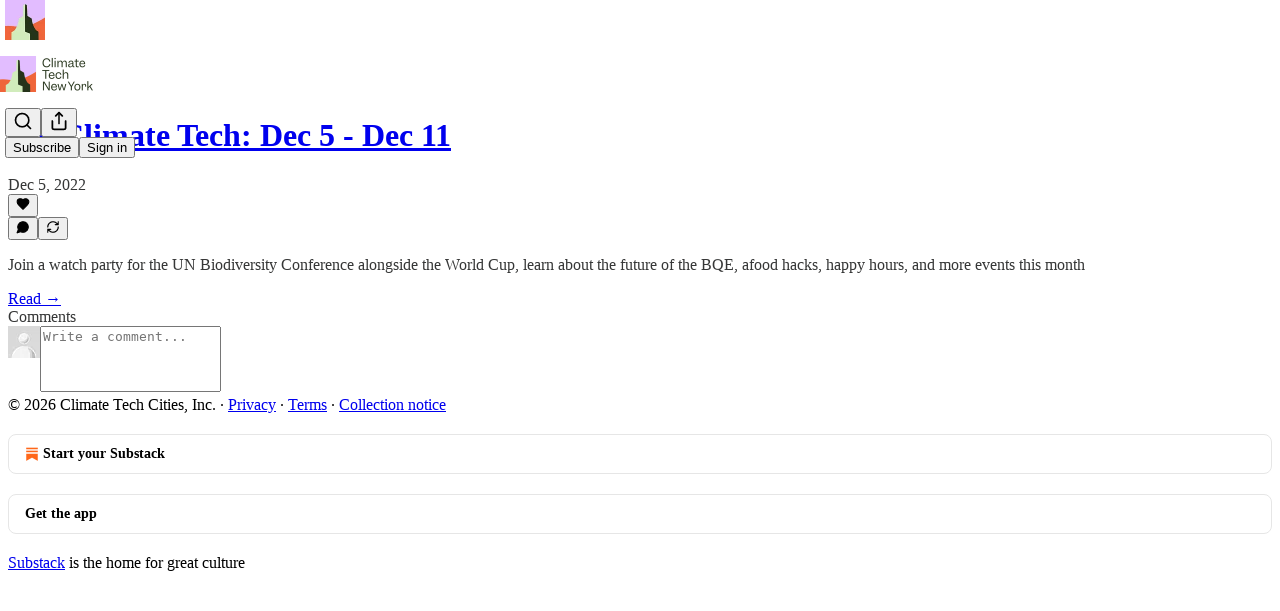

--- FILE ---
content_type: text/html; charset=utf-8
request_url: https://nyc.climatetechcities.com/p/ny-climate-tech-dec-5-dec-11/comments
body_size: 33917
content:
<!DOCTYPE html>
<html lang="en">
    <head>
        <meta charset="utf-8" />
        <meta name="norton-safeweb-site-verification" content="24usqpep0ejc5w6hod3dulxwciwp0djs6c6ufp96av3t4whuxovj72wfkdjxu82yacb7430qjm8adbd5ezlt4592dq4zrvadcn9j9n-0btgdzpiojfzno16-fnsnu7xd" />
        
        <link rel="preconnect" href="https://substackcdn.com" />
        

        
            <title data-rh="true">Comments - NY Climate Tech: Dec 5 - Dec 11</title>
            
            <meta data-rh="true" name="theme-color" content="#ffffff"/><meta data-rh="true" property="og:type" content="article"/><meta data-rh="true" property="og:title" content="NY Climate Tech: Dec 5 - Dec 11"/><meta data-rh="true" name="twitter:title" content="NY Climate Tech: Dec 5 - Dec 11"/><meta data-rh="true" name="description" content="Join a watch party for the UN Biodiversity Conference alongside the World Cup, learn about the future of the BQE, afood hacks, happy hours, and more events this month"/><meta data-rh="true" property="og:description" content="Join a watch party for the UN Biodiversity Conference alongside the World Cup, learn about the future of the BQE, afood hacks, happy hours, and more events this month"/><meta data-rh="true" name="twitter:description" content="Join a watch party for the UN Biodiversity Conference alongside the World Cup, learn about the future of the BQE, afood hacks, happy hours, and more events this month"/><meta data-rh="true" property="og:image" content="https://substackcdn.com/image/fetch/$s_!HoIc!,w_1200,h_675,c_fill,f_jpg,q_auto:good,fl_progressive:steep,g_auto/https%3A%2F%2Fbucketeer-e05bbc84-baa3-437e-9518-adb32be77984.s3.amazonaws.com%2Fpublic%2Fimages%2F094b042f-8ec5-4cf7-b789-5fefa9c58c51_4096x2731.jpeg"/><meta data-rh="true" name="twitter:image" content="https://substackcdn.com/image/fetch/$s_!tEoG!,f_auto,q_auto:best,fl_progressive:steep/https%3A%2F%2Fnyclimatetech.substack.com%2Fapi%2Fv1%2Fpost_preview%2F87668919%2Ftwitter.jpg%3Fversion%3D4"/><meta data-rh="true" name="twitter:card" content="summary_large_image"/><meta data-rh="true" name="robots" content="noindex"/>
            
            
        

        

        <style>
          @layer legacy, tailwind, pencraftReset, pencraft;
        </style>

        
        <link rel="preload" as="style" href="https://substackcdn.com/bundle/theme/main.57ec6396ea4b5be03b65.css" />
        
        
        
        <link rel="preload" as="font" href="https://fonts.gstatic.com/s/spectral/v13/rnCr-xNNww_2s0amA9M5knjsS_ul.woff2" crossorigin />
        

        
            
                <link rel="stylesheet" type="text/css" href="https://substackcdn.com/bundle/static/css/7276.087307e6.css" />
            
                <link rel="stylesheet" type="text/css" href="https://substackcdn.com/bundle/static/css/70.ad2da59f.css" />
            
                <link rel="stylesheet" type="text/css" href="https://substackcdn.com/bundle/static/css/2862.c66cf9f6.css" />
            
                <link rel="stylesheet" type="text/css" href="https://substackcdn.com/bundle/static/css/8577.8d59a919.css" />
            
                <link rel="stylesheet" type="text/css" href="https://substackcdn.com/bundle/static/css/4428.a1e58631.css" />
            
                <link rel="stylesheet" type="text/css" href="https://substackcdn.com/bundle/static/css/5611.463006e7.css" />
            
                <link rel="stylesheet" type="text/css" href="https://substackcdn.com/bundle/static/css/5234.05e42d3b.css" />
            
                <link rel="stylesheet" type="text/css" href="https://substackcdn.com/bundle/static/css/5366.d69f31f9.css" />
            
                <link rel="stylesheet" type="text/css" href="https://substackcdn.com/bundle/static/css/5490.98293a30.css" />
            
                <link rel="stylesheet" type="text/css" href="https://substackcdn.com/bundle/static/css/5986.b8c2a441.css" />
            
                <link rel="stylesheet" type="text/css" href="https://substackcdn.com/bundle/static/css/main.aba729d8.css" />
            
                <link rel="stylesheet" type="text/css" href="https://substackcdn.com/bundle/static/css/6379.813be60f.css" />
            
                <link rel="stylesheet" type="text/css" href="https://substackcdn.com/bundle/static/css/5986.b8c2a441.css" />
            
                <link rel="stylesheet" type="text/css" href="https://substackcdn.com/bundle/static/css/5490.98293a30.css" />
            
                <link rel="stylesheet" type="text/css" href="https://substackcdn.com/bundle/static/css/5366.d69f31f9.css" />
            
                <link rel="stylesheet" type="text/css" href="https://substackcdn.com/bundle/static/css/5234.05e42d3b.css" />
            
                <link rel="stylesheet" type="text/css" href="https://substackcdn.com/bundle/static/css/5611.463006e7.css" />
            
                <link rel="stylesheet" type="text/css" href="https://substackcdn.com/bundle/static/css/4428.a1e58631.css" />
            
                <link rel="stylesheet" type="text/css" href="https://substackcdn.com/bundle/static/css/8577.8d59a919.css" />
            
                <link rel="stylesheet" type="text/css" href="https://substackcdn.com/bundle/static/css/2862.c66cf9f6.css" />
            
        

        
        
        
        
        <meta name="viewport" content="width=device-width, initial-scale=1, maximum-scale=1, user-scalable=0, viewport-fit=cover" />
        <meta name="author" content="Alec Turnbull" />
        <meta property="og:url" content="https://nyc.climatetechcities.com/p/ny-climate-tech-dec-5-dec-11/comments" />
        
        
        <link rel="canonical" href="https://nyc.climatetechcities.com/p/ny-climate-tech-dec-5-dec-11/comments" />
        

        

        

        

        
            
                <link rel="shortcut icon" href="https://substackcdn.com/image/fetch/$s_!86U9!,f_auto,q_auto:good,fl_progressive:steep/https%3A%2F%2Fsubstack-post-media.s3.amazonaws.com%2Fpublic%2Fimages%2F49630c63-7a4c-46bf-947d-7a45d2811c68%2Ffavicon.ico">
            
        
            
                <link rel="icon" type="image/png" sizes="16x16" href="https://substackcdn.com/image/fetch/$s_!YS91!,f_auto,q_auto:good,fl_progressive:steep/https%3A%2F%2Fsubstack-post-media.s3.amazonaws.com%2Fpublic%2Fimages%2F49630c63-7a4c-46bf-947d-7a45d2811c68%2Ffavicon-16x16.png">
            
        
            
                <link rel="icon" type="image/png" sizes="32x32" href="https://substackcdn.com/image/fetch/$s_!z7Ul!,f_auto,q_auto:good,fl_progressive:steep/https%3A%2F%2Fsubstack-post-media.s3.amazonaws.com%2Fpublic%2Fimages%2F49630c63-7a4c-46bf-947d-7a45d2811c68%2Ffavicon-32x32.png">
            
        
            
                <link rel="icon" type="image/png" sizes="48x48" href="https://substackcdn.com/image/fetch/$s_!SIsO!,f_auto,q_auto:good,fl_progressive:steep/https%3A%2F%2Fsubstack-post-media.s3.amazonaws.com%2Fpublic%2Fimages%2F49630c63-7a4c-46bf-947d-7a45d2811c68%2Ffavicon-48x48.png">
            
        
            
                <link rel="apple-touch-icon" sizes="57x57" href="https://substackcdn.com/image/fetch/$s_!StUQ!,f_auto,q_auto:good,fl_progressive:steep/https%3A%2F%2Fsubstack-post-media.s3.amazonaws.com%2Fpublic%2Fimages%2F49630c63-7a4c-46bf-947d-7a45d2811c68%2Fapple-touch-icon-57x57.png">
            
        
            
                <link rel="apple-touch-icon" sizes="60x60" href="https://substackcdn.com/image/fetch/$s_!2vaq!,f_auto,q_auto:good,fl_progressive:steep/https%3A%2F%2Fsubstack-post-media.s3.amazonaws.com%2Fpublic%2Fimages%2F49630c63-7a4c-46bf-947d-7a45d2811c68%2Fapple-touch-icon-60x60.png">
            
        
            
                <link rel="apple-touch-icon" sizes="72x72" href="https://substackcdn.com/image/fetch/$s_!ogls!,f_auto,q_auto:good,fl_progressive:steep/https%3A%2F%2Fsubstack-post-media.s3.amazonaws.com%2Fpublic%2Fimages%2F49630c63-7a4c-46bf-947d-7a45d2811c68%2Fapple-touch-icon-72x72.png">
            
        
            
                <link rel="apple-touch-icon" sizes="76x76" href="https://substackcdn.com/image/fetch/$s_!ZkJ2!,f_auto,q_auto:good,fl_progressive:steep/https%3A%2F%2Fsubstack-post-media.s3.amazonaws.com%2Fpublic%2Fimages%2F49630c63-7a4c-46bf-947d-7a45d2811c68%2Fapple-touch-icon-76x76.png">
            
        
            
                <link rel="apple-touch-icon" sizes="114x114" href="https://substackcdn.com/image/fetch/$s_!T0qi!,f_auto,q_auto:good,fl_progressive:steep/https%3A%2F%2Fsubstack-post-media.s3.amazonaws.com%2Fpublic%2Fimages%2F49630c63-7a4c-46bf-947d-7a45d2811c68%2Fapple-touch-icon-114x114.png">
            
        
            
                <link rel="apple-touch-icon" sizes="120x120" href="https://substackcdn.com/image/fetch/$s_!1ioU!,f_auto,q_auto:good,fl_progressive:steep/https%3A%2F%2Fsubstack-post-media.s3.amazonaws.com%2Fpublic%2Fimages%2F49630c63-7a4c-46bf-947d-7a45d2811c68%2Fapple-touch-icon-120x120.png">
            
        
            
                <link rel="apple-touch-icon" sizes="144x144" href="https://substackcdn.com/image/fetch/$s_!zjus!,f_auto,q_auto:good,fl_progressive:steep/https%3A%2F%2Fsubstack-post-media.s3.amazonaws.com%2Fpublic%2Fimages%2F49630c63-7a4c-46bf-947d-7a45d2811c68%2Fapple-touch-icon-144x144.png">
            
        
            
                <link rel="apple-touch-icon" sizes="152x152" href="https://substackcdn.com/image/fetch/$s_!lyBI!,f_auto,q_auto:good,fl_progressive:steep/https%3A%2F%2Fsubstack-post-media.s3.amazonaws.com%2Fpublic%2Fimages%2F49630c63-7a4c-46bf-947d-7a45d2811c68%2Fapple-touch-icon-152x152.png">
            
        
            
                <link rel="apple-touch-icon" sizes="167x167" href="https://substackcdn.com/image/fetch/$s_!y-cW!,f_auto,q_auto:good,fl_progressive:steep/https%3A%2F%2Fsubstack-post-media.s3.amazonaws.com%2Fpublic%2Fimages%2F49630c63-7a4c-46bf-947d-7a45d2811c68%2Fapple-touch-icon-167x167.png">
            
        
            
                <link rel="apple-touch-icon" sizes="180x180" href="https://substackcdn.com/image/fetch/$s_!fiNG!,f_auto,q_auto:good,fl_progressive:steep/https%3A%2F%2Fsubstack-post-media.s3.amazonaws.com%2Fpublic%2Fimages%2F49630c63-7a4c-46bf-947d-7a45d2811c68%2Fapple-touch-icon-180x180.png">
            
        
            
                <link rel="apple-touch-icon" sizes="1024x1024" href="https://substackcdn.com/image/fetch/$s_!lrsj!,f_auto,q_auto:good,fl_progressive:steep/https%3A%2F%2Fsubstack-post-media.s3.amazonaws.com%2Fpublic%2Fimages%2F49630c63-7a4c-46bf-947d-7a45d2811c68%2Fapple-touch-icon-1024x1024.png">
            
        
            
        
            
        
            
        

        

        
            <link rel="alternate" type="application/rss+xml" href="/feed" title="NY Climate Tech by Alec Turnbull &amp; Sonam Velani"/>
        

        
        
          <style>
            @font-face{font-family:'Spectral';font-style:italic;font-weight:400;font-display:fallback;src:url(https://fonts.gstatic.com/s/spectral/v13/rnCt-xNNww_2s0amA9M8on7mTNmnUHowCw.woff2) format('woff2');unicode-range:U+0301,U+0400-045F,U+0490-0491,U+04B0-04B1,U+2116}@font-face{font-family:'Spectral';font-style:italic;font-weight:400;font-display:fallback;src:url(https://fonts.gstatic.com/s/spectral/v13/rnCt-xNNww_2s0amA9M8onXmTNmnUHowCw.woff2) format('woff2');unicode-range:U+0102-0103,U+0110-0111,U+0128-0129,U+0168-0169,U+01A0-01A1,U+01AF-01B0,U+0300-0301,U+0303-0304,U+0308-0309,U+0323,U+0329,U+1EA0-1EF9,U+20AB}@font-face{font-family:'Spectral';font-style:italic;font-weight:400;font-display:fallback;src:url(https://fonts.gstatic.com/s/spectral/v13/rnCt-xNNww_2s0amA9M8onTmTNmnUHowCw.woff2) format('woff2');unicode-range:U+0100-02AF,U+0304,U+0308,U+0329,U+1E00-1E9F,U+1EF2-1EFF,U+2020,U+20A0-20AB,U+20AD-20CF,U+2113,U+2C60-2C7F,U+A720-A7FF}@font-face{font-family:'Spectral';font-style:italic;font-weight:400;font-display:fallback;src:url(https://fonts.gstatic.com/s/spectral/v13/rnCt-xNNww_2s0amA9M8onrmTNmnUHo.woff2) format('woff2');unicode-range:U+0000-00FF,U+0131,U+0152-0153,U+02BB-02BC,U+02C6,U+02DA,U+02DC,U+0304,U+0308,U+0329,U+2000-206F,U+2074,U+20AC,U+2122,U+2191,U+2193,U+2212,U+2215,U+FEFF,U+FFFD}@font-face{font-family:'Spectral';font-style:normal;font-weight:400;font-display:fallback;src:url(https://fonts.gstatic.com/s/spectral/v13/rnCr-xNNww_2s0amA9M9knjsS_ulYHs.woff2) format('woff2');unicode-range:U+0301,U+0400-045F,U+0490-0491,U+04B0-04B1,U+2116}@font-face{font-family:'Spectral';font-style:normal;font-weight:400;font-display:fallback;src:url(https://fonts.gstatic.com/s/spectral/v13/rnCr-xNNww_2s0amA9M2knjsS_ulYHs.woff2) format('woff2');unicode-range:U+0102-0103,U+0110-0111,U+0128-0129,U+0168-0169,U+01A0-01A1,U+01AF-01B0,U+0300-0301,U+0303-0304,U+0308-0309,U+0323,U+0329,U+1EA0-1EF9,U+20AB}@font-face{font-family:'Spectral';font-style:normal;font-weight:400;font-display:fallback;src:url(https://fonts.gstatic.com/s/spectral/v13/rnCr-xNNww_2s0amA9M3knjsS_ulYHs.woff2) format('woff2');unicode-range:U+0100-02AF,U+0304,U+0308,U+0329,U+1E00-1E9F,U+1EF2-1EFF,U+2020,U+20A0-20AB,U+20AD-20CF,U+2113,U+2C60-2C7F,U+A720-A7FF}@font-face{font-family:'Spectral';font-style:normal;font-weight:400;font-display:fallback;src:url(https://fonts.gstatic.com/s/spectral/v13/rnCr-xNNww_2s0amA9M5knjsS_ul.woff2) format('woff2');unicode-range:U+0000-00FF,U+0131,U+0152-0153,U+02BB-02BC,U+02C6,U+02DA,U+02DC,U+0304,U+0308,U+0329,U+2000-206F,U+2074,U+20AC,U+2122,U+2191,U+2193,U+2212,U+2215,U+FEFF,U+FFFD}@font-face{font-family:'Spectral';font-style:normal;font-weight:600;font-display:fallback;src:url(https://fonts.gstatic.com/s/spectral/v13/rnCs-xNNww_2s0amA9vmtm3FafaPWnIIMrY.woff2) format('woff2');unicode-range:U+0301,U+0400-045F,U+0490-0491,U+04B0-04B1,U+2116}@font-face{font-family:'Spectral';font-style:normal;font-weight:600;font-display:fallback;src:url(https://fonts.gstatic.com/s/spectral/v13/rnCs-xNNww_2s0amA9vmtm3OafaPWnIIMrY.woff2) format('woff2');unicode-range:U+0102-0103,U+0110-0111,U+0128-0129,U+0168-0169,U+01A0-01A1,U+01AF-01B0,U+0300-0301,U+0303-0304,U+0308-0309,U+0323,U+0329,U+1EA0-1EF9,U+20AB}@font-face{font-family:'Spectral';font-style:normal;font-weight:600;font-display:fallback;src:url(https://fonts.gstatic.com/s/spectral/v13/rnCs-xNNww_2s0amA9vmtm3PafaPWnIIMrY.woff2) format('woff2');unicode-range:U+0100-02AF,U+0304,U+0308,U+0329,U+1E00-1E9F,U+1EF2-1EFF,U+2020,U+20A0-20AB,U+20AD-20CF,U+2113,U+2C60-2C7F,U+A720-A7FF}@font-face{font-family:'Spectral';font-style:normal;font-weight:600;font-display:fallback;src:url(https://fonts.gstatic.com/s/spectral/v13/rnCs-xNNww_2s0amA9vmtm3BafaPWnII.woff2) format('woff2');unicode-range:U+0000-00FF,U+0131,U+0152-0153,U+02BB-02BC,U+02C6,U+02DA,U+02DC,U+0304,U+0308,U+0329,U+2000-206F,U+2074,U+20AC,U+2122,U+2191,U+2193,U+2212,U+2215,U+FEFF,U+FFFD}
            
          </style>
        
        

        <style>:root{--color_theme_bg_pop:#D1ECBC;--background_pop:#D1ECBC;--cover_bg_color:#FFFFFF;--cover_bg_color_secondary:#f0f0f0;--background_pop_darken:#c3e6a8;--print_on_pop:#363737;--color_theme_bg_pop_darken:#c3e6a8;--color_theme_print_on_pop:#363737;--color_theme_bg_pop_20:rgba(209, 236, 188, 0.2);--color_theme_bg_pop_30:rgba(209, 236, 188, 0.3);--print_pop:hsl(93.75, 55.813953488372114%, 40%);--color_theme_accent:hsl(93.75, 55.813953488372114%, 40%);--cover_print_primary:#363737;--cover_print_secondary:#757575;--cover_print_tertiary:#b6b6b6;--cover_border_color:#d1ecbc;--home_hero:newspaper;--home_posts:list;--home_show_top_posts:true;--web_bg_color:#ffffff;--background_contrast_1:#f0f0f0;--background_contrast_2:#dddddd;--background_contrast_3:#b7b7b7;--background_contrast_4:#929292;--background_contrast_5:#515151;--color_theme_bg_contrast_1:#f0f0f0;--color_theme_bg_contrast_2:#dddddd;--color_theme_bg_contrast_3:#b7b7b7;--color_theme_bg_contrast_4:#929292;--color_theme_bg_contrast_5:#515151;--color_theme_bg_elevated:#ffffff;--color_theme_bg_elevated_secondary:#f0f0f0;--color_theme_bg_elevated_tertiary:#dddddd;--color_theme_detail:#e6e6e6;--background_contrast_pop:rgba(209, 236, 188, 0.4);--color_theme_bg_contrast_pop:rgba(209, 236, 188, 0.4);--theme_bg_is_dark:0;--print_on_web_bg_color:#363737;--print_secondary_on_web_bg_color:#868787;--background_pop_rgb:209, 236, 188;--color_theme_bg_pop_rgb:209, 236, 188;}</style>

        
            <link rel="stylesheet" href="https://substackcdn.com/bundle/theme/main.57ec6396ea4b5be03b65.css" />
        

        <style></style>

        

        

        

        
    </head>

    <body class="">
        

        
            <noscript><iframe src="https://www.googletagmanager.com/ns.html?id=GTM-P879R73" height="0"
                              width="0" style="display:none;visibility:hidden"></iframe></noscript>
        

        

        

        

        

        <div id="entry">
            <div id="main" class="main typography use-theme-bg"><div class="pencraft pc-display-contents pc-reset pubTheme-yiXxQA"><div data-testid="navbar" class="main-menu"><div class="mainMenuContent-DME8DR"><div style="position:relative;height:87px;" class="pencraft pc-display-flex pc-gap-12 pc-paddingLeft-20 pc-paddingRight-20 pc-justifyContent-space-between pc-alignItems-center pc-reset border-bottom-detail-k1F6C4 topBar-pIF0J1"><div style="flex-basis:0px;flex-grow:1;" class="logoContainer-p12gJb"><a href="/" native class="pencraft pc-display-contents pc-reset"><div draggable="false" class="pencraft pc-display-flex pc-position-relative pc-reset"><div style="width:40px;height:40px;" class="pencraft pc-display-flex pc-reset bg-white-ZBV5av pc-borderRadius-sm overflow-hidden-WdpwT6 sizing-border-box-DggLA4"><picture><source type="image/webp" srcset="https://substackcdn.com/image/fetch/$s_!yQ85!,w_80,h_80,c_fill,f_webp,q_auto:good,fl_progressive:steep,g_auto/https%3A%2F%2Fsubstack-post-media.s3.amazonaws.com%2Fpublic%2Fimages%2Fc83055d7-fd73-404a-98fb-0a002bb28d23_512x512.png"/><img src="https://substackcdn.com/image/fetch/$s_!yQ85!,w_80,h_80,c_fill,f_auto,q_auto:good,fl_progressive:steep,g_auto/https%3A%2F%2Fsubstack-post-media.s3.amazonaws.com%2Fpublic%2Fimages%2Fc83055d7-fd73-404a-98fb-0a002bb28d23_512x512.png" sizes="100vw" alt="NY Climate Tech by Alec Turnbull &amp; Sonam Velani" width="80" height="80" style="width:40px;height:40px;" draggable="false" class="img-OACg1c object-fit-cover-u4ReeV pencraft pc-reset"/></picture></div></div></a></div><div style="flex-grow:0;" class="titleContainer-DJYq5v"><h1 class="pencraft pc-reset font-pub-headings-FE5byy reset-IxiVJZ title-oOnUGd titleWithWordmark-GfqxEZ"><a href="/" class="pencraft pc-display-contents pc-reset"><img alt="NY Climate Tech by Alec Turnbull &amp; Sonam Velani" src="https://substackcdn.com/image/fetch/$s_!ZG4q!,e_trim:10:white/e_trim:10:transparent/h_72,c_limit,f_auto,q_auto:good,fl_progressive:steep/https%3A%2F%2Fsubstack-post-media.s3.amazonaws.com%2Fpublic%2Fimages%2F1663a53a-c960-4939-8f9c-8b2a4295d27c_1344x256.png" style="display:block;height:36px;"/></a></h1></div><div style="flex-basis:0px;flex-grow:1;" class="pencraft pc-display-flex pc-justifyContent-flex-end pc-alignItems-center pc-reset"><div class="buttonsContainer-SJBuep"><div class="pencraft pc-display-flex pc-gap-8 pc-justifyContent-flex-end pc-alignItems-center pc-reset navbar-buttons"><div class="pencraft pc-display-flex pc-gap-4 pc-reset"><span data-state="closed"><button tabindex="0" type="button" aria-label="Search" class="pencraft pc-reset pencraft iconButton-mq_Et5 iconButtonBase-dJGHgN buttonBase-GK1x3M buttonStyle-r7yGCK size_md-gCDS3o priority_tertiary-rlke8z"><svg xmlns="http://www.w3.org/2000/svg" width="20" height="20" viewBox="0 0 24 24" fill="none" stroke="currentColor" stroke-width="2" stroke-linecap="round" stroke-linejoin="round" class="lucide lucide-search"><circle cx="11" cy="11" r="8"></circle><path d="m21 21-4.3-4.3"></path></svg></button></span><button tabindex="0" type="button" aria-label="Share Publication" id="headlessui-menu-button-P0-5" aria-haspopup="menu" aria-expanded="false" data-headlessui-state class="pencraft pc-reset pencraft iconButton-mq_Et5 iconButtonBase-dJGHgN buttonBase-GK1x3M buttonStyle-r7yGCK size_md-gCDS3o priority_tertiary-rlke8z"><svg xmlns="http://www.w3.org/2000/svg" width="20" height="20" viewBox="0 0 24 24" fill="none" stroke="currentColor" stroke-width="2" stroke-linecap="round" stroke-linejoin="round" class="lucide lucide-share"><path d="M4 12v8a2 2 0 0 0 2 2h12a2 2 0 0 0 2-2v-8"></path><polyline points="16 6 12 2 8 6"></polyline><line x1="12" x2="12" y1="2" y2="15"></line></svg></button></div><button tabindex="0" type="button" data-testid="noncontributor-cta-button" class="pencraft pc-reset pencraft buttonBase-GK1x3M buttonText-X0uSmG buttonStyle-r7yGCK priority_primary-RfbeYt size_md-gCDS3o">Subscribe</button><button tabindex="0" type="button" native data-href="https://substack.com/sign-in?redirect=%2Fp%2Fny-climate-tech-dec-5-dec-11%2Fcomments&amp;for_pub=nyclimatetech" class="pencraft pc-reset pencraft buttonBase-GK1x3M buttonText-X0uSmG buttonStyle-r7yGCK priority_tertiary-rlke8z size_md-gCDS3o">Sign in</button></div></div></div></div></div><div style="height:88px;"></div></div></div><div class="pencraft pc-display-contents pc-reset pubTheme-yiXxQA"><div class="comments-page"><div class="container"><table role="presentation" width="auto" border="0" cellspacing="0" cellpadding="0" class="thread-head typography "><tr><td><table role="presentation" width="auto" border="0" cellspacing="0" cellpadding="0"><tr><td><div class="visibility-check"></div></td></tr><tr><td><table role="presentation" width="auto" border="0" cellspacing="0" cellpadding="0"><tr><td><div role="region" aria-label="Post header" class="post-header"><h1 dir="auto" class="post-title published title-X77sOw"><a href="https://nyc.climatetechcities.com/p/ny-climate-tech-dec-5-dec-11">NY Climate Tech: Dec 5 - Dec 11</a></h1><div class="post-ufi style-compressed themed"><div class="ufi-preamble themed"><div title="2022-12-05T22:40:38.464Z" class="ufi-preamble-label post-date"><time datetime="2022-12-05T22:40:38.464Z">Dec 5, 2022</time></div></div><div class="like-button-container post-ufi-button style-compressed"><button tabindex="0" type="button" aria-label="Like" aria-pressed="false" class="pencraft pc-reset pencraft post-ufi-button style-compressed no-label with-border"><svg role="img" style="height:14px;width:14px;" width="14" height="14" viewBox="0 0 24 24" fill="#000000" stroke-width="2" stroke="#000" xmlns="http://www.w3.org/2000/svg" class="icon"><g><title></title><svg xmlns="http://www.w3.org/2000/svg" width="24" height="24" viewBox="0 0 24 24" stroke-width="2" stroke-linecap="round" stroke-linejoin="round" class="lucide lucide-heart"><path d="M19 14c1.49-1.46 3-3.21 3-5.5A5.5 5.5 0 0 0 16.5 3c-1.76 0-3 .5-4.5 2-1.5-1.5-2.74-2-4.5-2A5.5 5.5 0 0 0 2 8.5c0 2.3 1.5 4.05 3 5.5l7 7Z"></path></svg></g></svg></button></div><button tabindex="0" type="button" aria-label="View comments (0)" data-href="https://nyc.climatetechcities.com/p/ny-climate-tech-dec-5-dec-11/comments" class="pencraft pc-reset pencraft post-ufi-button style-compressed post-ufi-comment-button no-label with-border"><svg role="img" style="height:14px;width:14px;" width="14" height="14" viewBox="0 0 24 24" fill="#000000" stroke-width="2" stroke="#000" xmlns="http://www.w3.org/2000/svg" class="icon"><g><title></title><svg xmlns="http://www.w3.org/2000/svg" width="24" height="24" viewBox="0 0 24 24" stroke-width="2" stroke-linecap="round" stroke-linejoin="round" class="lucide lucide-message-circle"><path d="M7.9 20A9 9 0 1 0 4 16.1L2 22Z"></path></svg></g></svg></button><button tabindex="0" type="button" class="pencraft pc-reset pencraft post-ufi-button style-compressed no-label with-border"><svg role="img" style="height:14px;width:14px;" width="14" height="14" viewBox="0 0 24 24" fill="none" stroke-width="2" stroke="#000" xmlns="http://www.w3.org/2000/svg" class="icon"><g><title></title><path d="M21 3V8M21 8H16M21 8L18 5.29962C16.7056 4.14183 15.1038 3.38328 13.3879 3.11547C11.6719 2.84766 9.9152 3.08203 8.32951 3.79031C6.74382 4.49858 5.39691 5.65051 4.45125 7.10715C3.5056 8.5638 3.00158 10.2629 3 11.9996M3 21V16M3 16H8M3 16L6 18.7C7.29445 19.8578 8.89623 20.6163 10.6121 20.8841C12.3281 21.152 14.0848 20.9176 15.6705 20.2093C17.2562 19.501 18.6031 18.3491 19.5487 16.8925C20.4944 15.4358 20.9984 13.7367 21 12" stroke-linecap="round" stroke-linejoin="round"></path></g></svg></button></div></div></td></tr><tr><td><div dir="auto" class="body markup"><p>Join a watch party for the UN Biodiversity Conference alongside the World Cup, learn about the future of the BQE, afood hacks, happy hours, and more events this month</p></div></td></tr><tr><td><a href="/p/ny-climate-tech-dec-5-dec-11" native class="thread-head-cta">Read →</a></td></tr></table></td></tr><tr><td><div class="visibility-check"></div></td></tr></table></td></tr></table></div><div class="container"><div class="pencraft pc-display-flex pc-paddingTop-8 pc-paddingBottom-8 pc-justifyContent-space-between pc-alignItems-center pc-reset"><div class="pencraft pc-reset color-primary-zABazT font-text-qe4AeH size-19-Avxa7J weight-bold-DmI9lw reset-IxiVJZ">Comments</div></div><div data-test-id="comment-input" class="pencraft pc-display-flex pc-reset flex-grow-rzmknG"><form class="form-CkZ7Kt"><div style="--scale:32px;" class="pencraft pc-display-flex pc-width-32 pc-height-32 pc-justifyContent-center pc-alignItems-center pc-position-relative pc-reset bg-secondary-UUD3_J flex-auto-j3S2WA outline-detail-vcQLyr pc-borderRadius-full overflow-hidden-WdpwT6 sizing-border-box-DggLA4 container-TAtrWj"><div style="--scale:32px;" title="User" class="pencraft pc-display-flex pc-width-32 pc-height-32 pc-justifyContent-center pc-alignItems-center pc-position-relative pc-reset bg-secondary-UUD3_J flex-auto-j3S2WA outline-detail-vcQLyr pc-borderRadius-full overflow-hidden-WdpwT6 sizing-border-box-DggLA4 container-TAtrWj"><picture><source type="image/webp" srcset="https://substackcdn.com/image/fetch/$s_!TnFC!,w_32,h_32,c_fill,f_webp,q_auto:good,fl_progressive:steep/https%3A%2F%2Fsubstack.com%2Fimg%2Favatars%2Fdefault-light.png 32w, https://substackcdn.com/image/fetch/$s_!TnFC!,w_64,h_64,c_fill,f_webp,q_auto:good,fl_progressive:steep/https%3A%2F%2Fsubstack.com%2Fimg%2Favatars%2Fdefault-light.png 64w, https://substackcdn.com/image/fetch/$s_!TnFC!,w_96,h_96,c_fill,f_webp,q_auto:good,fl_progressive:steep/https%3A%2F%2Fsubstack.com%2Fimg%2Favatars%2Fdefault-light.png 96w" sizes="32px"/><img src="https://substackcdn.com/image/fetch/$s_!TnFC!,w_32,h_32,c_fill,f_auto,q_auto:good,fl_progressive:steep/https%3A%2F%2Fsubstack.com%2Fimg%2Favatars%2Fdefault-light.png" sizes="32px" alt="User's avatar" srcset="https://substackcdn.com/image/fetch/$s_!TnFC!,w_32,h_32,c_fill,f_auto,q_auto:good,fl_progressive:steep/https%3A%2F%2Fsubstack.com%2Fimg%2Favatars%2Fdefault-light.png 32w, https://substackcdn.com/image/fetch/$s_!TnFC!,w_64,h_64,c_fill,f_auto,q_auto:good,fl_progressive:steep/https%3A%2F%2Fsubstack.com%2Fimg%2Favatars%2Fdefault-light.png 64w, https://substackcdn.com/image/fetch/$s_!TnFC!,w_96,h_96,c_fill,f_auto,q_auto:good,fl_progressive:steep/https%3A%2F%2Fsubstack.com%2Fimg%2Favatars%2Fdefault-light.png 96w" width="32" height="32" draggable="false" class="img-OACg1c object-fit-cover-u4ReeV pencraft pc-reset"/></picture></div></div><div class="pencraft pc-display-flex pc-flexDirection-column pc-gap-8 pc-reset flex-grow-rzmknG"><textarea name="body" placeholder="Write a comment..." aria-label="Write a comment..." rows="4" class="pencraft input-qHk4bN autogrowing-_ipn9Y textarea-GbEjRX inputText-pV_yWb"></textarea><div data-state="closed" class="pencraft pc-display-flex pc-flexDirection-column pc-reset overflow-hidden-WdpwT6"></div></div></form></div></div></div></div><div class="footer-wrap publication-footer"><div class="visibility-check"></div><div class="footer themed-background"><div class="container"><div class="footer-terms"><span>© 2026 Climate Tech Cities, Inc.</span><span> · </span><a href="https://substack.com/privacy" target="_blank" rel="noopener" class="pencraft pc-reset decoration-underline-ClTkYc">Privacy</a><span> ∙ </span><a href="https://substack.com/tos" target="_blank" rel="noopener" class="pencraft pc-reset decoration-underline-ClTkYc">Terms</a><span> ∙ </span><a href="https://substack.com/ccpa#personal-data-collected" target="_blank" rel="noopener" class="pencraft pc-reset decoration-underline-ClTkYc">Collection notice</a></div><div class="pencraft pc-display-flex pc-gap-8 pc-justifyContent-center pc-alignItems-center pc-reset footerButtons-ap9Sk7"><a native href="https://substack.com/signup?utm_source=substack&amp;utm_medium=web&amp;utm_content=footer" class="footerSubstackCta-v5HWfj"><svg role="img" width="1000" height="1000" viewBox="0 0 1000 1000" fill="#ff6719" stroke-width="1.8" stroke="none" xmlns="http://www.w3.org/2000/svg"><g><title></title><path d="M764.166 348.371H236.319V419.402H764.166V348.371Z"></path><path d="M236.319 483.752V813.999L500.231 666.512L764.19 813.999V483.752H236.319Z"></path><path d="M764.166 213H236.319V284.019H764.166V213Z"></path></g></svg> Start your Substack</a><a native href="https://substack.com/app/app-store-redirect?utm_campaign=app-marketing&amp;utm_content=web-footer-button" class="footerSubstackCta-v5HWfj getTheApp-Yk3w1O noIcon-z7v9D8">Get the app</a></div><div translated class="pencraft pc-reset reset-IxiVJZ footer-slogan-blurb"><a href="https://substack.com" native>Substack</a> is the home for great culture</div></div></div></div></div><div role="region" aria-label="Notifications (F8)" tabindex="-1" style="pointer-events:none;"><ol tabindex="-1" style="--offset:0px;z-index:1001;" class="viewport-_BM4Bg"></ol></div><div></div>
        </div>

        
            <script src="https://js.sentry-cdn.com/6c2ff3e3828e4017b7faf7b63e24cdf8.min.js" crossorigin="anonymous"></script>
            <script>
                window.Sentry && window.Sentry.onLoad(function() {
                    window.Sentry.init({
                        environment: window._preloads.sentry_environment,
                        dsn: window._preloads.sentry_dsn,
                    })
                })
            </script>
        


        
        
        
        
        <script>window._preloads        = JSON.parse("{\"isEU\":false,\"language\":\"en\",\"country\":\"US\",\"userLocale\":{\"language\":\"en\",\"region\":\"US\",\"source\":\"default\"},\"base_url\":\"https://nyc.climatetechcities.com\",\"stripe_publishable_key\":\"pk_live_51QfnARLDSWi1i85FBpvw6YxfQHljOpWXw8IKi5qFWEzvW8HvoD8cqTulR9UWguYbYweLvA16P7LN6WZsGdZKrNkE00uGbFaOE3\",\"captcha_site_key\":\"6LdYbsYZAAAAAIFIRh8X_16GoFRLIReh-e-q6qSa\",\"pub\":{\"apple_pay_disabled\":false,\"apex_domain\":null,\"author_id\":4447987,\"byline_images_enabled\":true,\"bylines_enabled\":true,\"chartable_token\":null,\"community_enabled\":true,\"copyright\":\"Climate Tech Cities, Inc.\",\"cover_photo_url\":\"https://substack-post-media.s3.amazonaws.com/public/images/79b0c975-6793-4242-94f8-fc3cbdda327d_1280x1280.png\",\"created_at\":\"2021-10-25T18:11:28.396Z\",\"custom_domain_optional\":false,\"custom_domain\":\"nyc.climatetechcities.com\",\"default_comment_sort\":\"best_first\",\"default_coupon\":null,\"default_group_coupon\":null,\"default_show_guest_bios\":true,\"email_banner_url\":\"https://substack-post-media.s3.amazonaws.com/public/images/7de27121-42e7-4c16-9391-e6a106a3a3dd_1100x220.png\",\"email_from_name\":\"Alec Turnbull and Sonam Velani, NY Climate Tech\",\"email_from\":null,\"embed_tracking_disabled\":false,\"explicit\":false,\"expose_paywall_content_to_search_engines\":true,\"fb_pixel_id\":null,\"fb_site_verification_token\":null,\"flagged_as_spam\":false,\"founding_subscription_benefits\":[\"Support NY Climate Tech as a business expense, and forward subscriber-only emails to up to 4 other people\"],\"free_subscription_benefits\":[\"Weekly emails with NY climate events, news, and more\"],\"ga_pixel_id\":null,\"google_site_verification_token\":null,\"google_tag_manager_token\":\"GTM-P879R73\",\"hero_image\":null,\"hero_text\":\"Your guide to climate tech events and news in New York City and the Empire State\",\"hide_intro_subtitle\":null,\"hide_intro_title\":null,\"hide_podcast_feed_link\":false,\"homepage_type\":\"classic_post_list\",\"id\":540995,\"image_thumbnails_always_enabled\":false,\"invite_only\":false,\"hide_podcast_from_pub_listings\":false,\"language\":\"en\",\"logo_url_wide\":\"https://substackcdn.com/image/fetch/$s_!ZG4q!,f_auto,q_auto:good,fl_progressive:steep/https%3A%2F%2Fsubstack-post-media.s3.amazonaws.com%2Fpublic%2Fimages%2F1663a53a-c960-4939-8f9c-8b2a4295d27c_1344x256.png\",\"logo_url\":\"https://substackcdn.com/image/fetch/$s_!yQ85!,f_auto,q_auto:good,fl_progressive:steep/https%3A%2F%2Fsubstack-post-media.s3.amazonaws.com%2Fpublic%2Fimages%2Fc83055d7-fd73-404a-98fb-0a002bb28d23_512x512.png\",\"minimum_group_size\":2,\"moderation_enabled\":true,\"name\":\"NY Climate Tech by Alec Turnbull & Sonam Velani\",\"paid_subscription_benefits\":[\"Early access to event guides for Climate Week and more\",\"A warm, glowing feeling for supporting your local climate tech email\"],\"parsely_pixel_id\":null,\"chartbeat_domain\":null,\"payments_state\":\"enabled\",\"paywall_free_trial_enabled\":false,\"podcast_art_url\":null,\"paid_podcast_episode_art_url\":null,\"podcast_byline\":null,\"podcast_description\":null,\"podcast_enabled\":false,\"podcast_feed_url\":null,\"podcast_title\":null,\"post_preview_limit\":null,\"primary_user_id\":4447987,\"require_clickthrough\":false,\"show_pub_podcast_tab\":false,\"show_recs_on_homepage\":true,\"subdomain\":\"nyclimatetech\",\"subscriber_invites\":0,\"support_email\":null,\"theme_var_background_pop\":\"#00C2FF\",\"theme_var_color_links\":false,\"theme_var_cover_bg_color\":null,\"trial_end_override\":null,\"twitter_pixel_id\":null,\"type\":\"newsletter\",\"post_reaction_faces_enabled\":true,\"is_personal_mode\":false,\"plans\":[{\"id\":\"yearly80usd\",\"object\":\"plan\",\"active\":true,\"aggregate_usage\":null,\"amount\":8000,\"amount_decimal\":\"8000\",\"billing_scheme\":\"per_unit\",\"created\":1692654237,\"currency\":\"usd\",\"interval\":\"year\",\"interval_count\":1,\"livemode\":true,\"metadata\":{\"substack\":\"yes\"},\"meter\":null,\"nickname\":\"$80 a year\",\"product\":\"prod_OUfDNA2qUYviQB\",\"tiers\":null,\"tiers_mode\":null,\"transform_usage\":null,\"trial_period_days\":null,\"usage_type\":\"licensed\",\"currency_options\":{\"aud\":{\"custom_unit_amount\":null,\"tax_behavior\":\"unspecified\",\"unit_amount\":12000,\"unit_amount_decimal\":\"12000\"},\"brl\":{\"custom_unit_amount\":null,\"tax_behavior\":\"unspecified\",\"unit_amount\":44500,\"unit_amount_decimal\":\"44500\"},\"cad\":{\"custom_unit_amount\":null,\"tax_behavior\":\"unspecified\",\"unit_amount\":11000,\"unit_amount_decimal\":\"11000\"},\"chf\":{\"custom_unit_amount\":null,\"tax_behavior\":\"unspecified\",\"unit_amount\":6500,\"unit_amount_decimal\":\"6500\"},\"dkk\":{\"custom_unit_amount\":null,\"tax_behavior\":\"unspecified\",\"unit_amount\":51000,\"unit_amount_decimal\":\"51000\"},\"eur\":{\"custom_unit_amount\":null,\"tax_behavior\":\"unspecified\",\"unit_amount\":7000,\"unit_amount_decimal\":\"7000\"},\"gbp\":{\"custom_unit_amount\":null,\"tax_behavior\":\"unspecified\",\"unit_amount\":6000,\"unit_amount_decimal\":\"6000\"},\"mxn\":{\"custom_unit_amount\":null,\"tax_behavior\":\"unspecified\",\"unit_amount\":144500,\"unit_amount_decimal\":\"144500\"},\"nok\":{\"custom_unit_amount\":null,\"tax_behavior\":\"unspecified\",\"unit_amount\":81000,\"unit_amount_decimal\":\"81000\"},\"nzd\":{\"custom_unit_amount\":null,\"tax_behavior\":\"unspecified\",\"unit_amount\":14000,\"unit_amount_decimal\":\"14000\"},\"pln\":{\"custom_unit_amount\":null,\"tax_behavior\":\"unspecified\",\"unit_amount\":29000,\"unit_amount_decimal\":\"29000\"},\"sek\":{\"custom_unit_amount\":null,\"tax_behavior\":\"unspecified\",\"unit_amount\":74000,\"unit_amount_decimal\":\"74000\"},\"usd\":{\"custom_unit_amount\":null,\"tax_behavior\":\"unspecified\",\"unit_amount\":8000,\"unit_amount_decimal\":\"8000\"}}},{\"id\":\"monthly8usd\",\"object\":\"plan\",\"active\":true,\"aggregate_usage\":null,\"amount\":800,\"amount_decimal\":\"800\",\"billing_scheme\":\"per_unit\",\"created\":1692654236,\"currency\":\"usd\",\"interval\":\"month\",\"interval_count\":1,\"livemode\":true,\"metadata\":{\"substack\":\"yes\"},\"meter\":null,\"nickname\":\"$8 a month\",\"product\":\"prod_OUfDd7bhaAD5GZ\",\"tiers\":null,\"tiers_mode\":null,\"transform_usage\":null,\"trial_period_days\":null,\"usage_type\":\"licensed\",\"currency_options\":{\"aud\":{\"custom_unit_amount\":null,\"tax_behavior\":\"unspecified\",\"unit_amount\":1200,\"unit_amount_decimal\":\"1200\"},\"brl\":{\"custom_unit_amount\":null,\"tax_behavior\":\"unspecified\",\"unit_amount\":4500,\"unit_amount_decimal\":\"4500\"},\"cad\":{\"custom_unit_amount\":null,\"tax_behavior\":\"unspecified\",\"unit_amount\":1100,\"unit_amount_decimal\":\"1100\"},\"chf\":{\"custom_unit_amount\":null,\"tax_behavior\":\"unspecified\",\"unit_amount\":700,\"unit_amount_decimal\":\"700\"},\"dkk\":{\"custom_unit_amount\":null,\"tax_behavior\":\"unspecified\",\"unit_amount\":5500,\"unit_amount_decimal\":\"5500\"},\"eur\":{\"custom_unit_amount\":null,\"tax_behavior\":\"unspecified\",\"unit_amount\":700,\"unit_amount_decimal\":\"700\"},\"gbp\":{\"custom_unit_amount\":null,\"tax_behavior\":\"unspecified\",\"unit_amount\":600,\"unit_amount_decimal\":\"600\"},\"mxn\":{\"custom_unit_amount\":null,\"tax_behavior\":\"unspecified\",\"unit_amount\":14500,\"unit_amount_decimal\":\"14500\"},\"nok\":{\"custom_unit_amount\":null,\"tax_behavior\":\"unspecified\",\"unit_amount\":8500,\"unit_amount_decimal\":\"8500\"},\"nzd\":{\"custom_unit_amount\":null,\"tax_behavior\":\"unspecified\",\"unit_amount\":1400,\"unit_amount_decimal\":\"1400\"},\"pln\":{\"custom_unit_amount\":null,\"tax_behavior\":\"unspecified\",\"unit_amount\":2900,\"unit_amount_decimal\":\"2900\"},\"sek\":{\"custom_unit_amount\":null,\"tax_behavior\":\"unspecified\",\"unit_amount\":7500,\"unit_amount_decimal\":\"7500\"},\"usd\":{\"custom_unit_amount\":null,\"tax_behavior\":\"unspecified\",\"unit_amount\":800,\"unit_amount_decimal\":\"800\"}}},{\"id\":\"founding24000usd\",\"name\":\"founding24000usd\",\"nickname\":\"founding24000usd\",\"active\":true,\"amount\":24000,\"currency\":\"usd\",\"interval\":\"year\",\"interval_count\":1,\"metadata\":{\"substack\":\"yes\",\"founding\":\"yes\",\"no_coupons\":\"yes\",\"short_description\":\"Business\",\"short_description_english\":\"Business\",\"minimum\":\"24000\",\"minimum_local\":{\"aud\":36000,\"brl\":129000,\"cad\":33500,\"chf\":19500,\"dkk\":155000,\"eur\":21000,\"gbp\":18000,\"mxn\":424000,\"nok\":242500,\"nzd\":42000,\"pln\":87500,\"sek\":221500,\"usd\":24000}},\"currency_options\":{\"aud\":{\"unit_amount\":36000,\"tax_behavior\":\"unspecified\"},\"brl\":{\"unit_amount\":129000,\"tax_behavior\":\"unspecified\"},\"cad\":{\"unit_amount\":33500,\"tax_behavior\":\"unspecified\"},\"chf\":{\"unit_amount\":19500,\"tax_behavior\":\"unspecified\"},\"dkk\":{\"unit_amount\":155000,\"tax_behavior\":\"unspecified\"},\"eur\":{\"unit_amount\":21000,\"tax_behavior\":\"unspecified\"},\"gbp\":{\"unit_amount\":18000,\"tax_behavior\":\"unspecified\"},\"mxn\":{\"unit_amount\":424000,\"tax_behavior\":\"unspecified\"},\"nok\":{\"unit_amount\":242500,\"tax_behavior\":\"unspecified\"},\"nzd\":{\"unit_amount\":42000,\"tax_behavior\":\"unspecified\"},\"pln\":{\"unit_amount\":87500,\"tax_behavior\":\"unspecified\"},\"sek\":{\"unit_amount\":221500,\"tax_behavior\":\"unspecified\"},\"usd\":{\"unit_amount\":24000,\"tax_behavior\":\"unspecified\"}}}],\"stripe_user_id\":\"acct_1NhfcTEFfiBp3QtR\",\"stripe_country\":\"US\",\"stripe_publishable_key\":\"pk_live_51NhfcTEFfiBp3QtRZYVcCRMckspMUNSjgiqx5GYzG2W22HzTR6g1AUM705wqEe9dwc5286N2CMG48BKH5goW0X9Y00gJYMq7Fc\",\"stripe_platform_account\":\"US\",\"automatic_tax_enabled\":false,\"author_name\":\"Alec Turnbull\",\"author_handle\":\"alecturnbull\",\"author_photo_url\":\"https://substackcdn.com/image/fetch/$s_!WBgq!,f_auto,q_auto:good,fl_progressive:steep/https%3A%2F%2Fbucketeer-e05bbc84-baa3-437e-9518-adb32be77984.s3.amazonaws.com%2Fpublic%2Fimages%2F33287cf6-9503-43e4-b3e9-3c77b4e2f64c_400x400.jpeg\",\"author_bio\":\"Alec Turnbull is a technology executive, entrepreneur, and community builder based in New York. He has 15+ years of experience building innovative technology solutions and scaling organizations across impact sectors, fintech, and digital media.\",\"has_custom_tos\":false,\"has_custom_privacy\":false,\"theme\":{\"background_pop_color\":\"#D1ECBC\",\"web_bg_color\":\"#ffffff\",\"cover_bg_color\":null,\"publication_id\":540995,\"color_links\":null,\"font_preset_heading\":null,\"font_preset_body\":null,\"font_family_headings\":null,\"font_family_body\":null,\"font_family_ui\":null,\"font_size_body_desktop\":null,\"print_secondary\":null,\"custom_css_web\":null,\"custom_css_email\":null,\"home_hero\":\"newspaper\",\"home_posts\":\"list\",\"home_show_top_posts\":true,\"hide_images_from_list\":false,\"home_hero_alignment\":\"left\",\"home_hero_show_podcast_links\":true,\"default_post_header_variant\":null,\"custom_header\":null,\"custom_footer\":null,\"social_media_links\":null,\"font_options\":null,\"section_template\":null},\"threads_v2_settings\":null,\"default_group_coupon_percent_off\":null,\"pause_return_date\":null,\"has_posts\":true,\"has_recommendations\":true,\"first_post_date\":\"2021-10-25T20:21:47.390Z\",\"has_podcast\":false,\"has_free_podcast\":false,\"has_subscriber_only_podcast\":false,\"has_community_content\":true,\"rankingDetail\":\"Hundreds of paid subscribers\",\"rankingDetailFreeIncluded\":\"Tens of thousands of subscribers\",\"rankingDetailOrderOfMagnitude\":100,\"rankingDetailFreeIncludedOrderOfMagnitude\":10000,\"rankingDetailFreeSubscriberCount\":\"Over 13,000 subscribers\",\"rankingDetailByLanguage\":{\"de\":{\"rankingDetail\":\"Hunderte von Paid-Abonnenten\",\"rankingDetailFreeIncluded\":\"Zehntausende von Abonnenten\",\"rankingDetailOrderOfMagnitude\":100,\"rankingDetailFreeIncludedOrderOfMagnitude\":10000,\"rankingDetailFreeSubscriberCount\":\"\u00DCber 13,000 Abonnenten\",\"freeSubscriberCount\":\"13,000\",\"freeSubscriberCountOrderOfMagnitude\":\"13K+\"},\"es\":{\"rankingDetail\":\"Cientos de suscriptores de pago\",\"rankingDetailFreeIncluded\":\"Decenas de miles de suscriptores\",\"rankingDetailOrderOfMagnitude\":100,\"rankingDetailFreeIncludedOrderOfMagnitude\":10000,\"rankingDetailFreeSubscriberCount\":\"M\u00E1s de 13,000 suscriptores\",\"freeSubscriberCount\":\"13,000\",\"freeSubscriberCountOrderOfMagnitude\":\"13K+\"},\"fr\":{\"rankingDetail\":\"Des centaines d'abonn\u00E9s payants\",\"rankingDetailFreeIncluded\":\"Des dizaines de milliers d'abonn\u00E9s\",\"rankingDetailOrderOfMagnitude\":100,\"rankingDetailFreeIncludedOrderOfMagnitude\":10000,\"rankingDetailFreeSubscriberCount\":\"Plus de 13,000 abonn\u00E9s\",\"freeSubscriberCount\":\"13,000\",\"freeSubscriberCountOrderOfMagnitude\":\"13K+\"},\"pt\":{\"rankingDetail\":\"Centenas de subscritores pagos\",\"rankingDetailFreeIncluded\":\"Dezenas de milhares de subscritores\",\"rankingDetailOrderOfMagnitude\":100,\"rankingDetailFreeIncludedOrderOfMagnitude\":10000,\"rankingDetailFreeSubscriberCount\":\"Mais de 13,000 subscritores\",\"freeSubscriberCount\":\"13,000\",\"freeSubscriberCountOrderOfMagnitude\":\"13K+\"},\"pt-br\":{\"rankingDetail\":\"Centenas de assinantes pagantes\",\"rankingDetailFreeIncluded\":\"Dezenas de milhares de assinantes\",\"rankingDetailOrderOfMagnitude\":100,\"rankingDetailFreeIncludedOrderOfMagnitude\":10000,\"rankingDetailFreeSubscriberCount\":\"Mais de 13,000 assinantes\",\"freeSubscriberCount\":\"13,000\",\"freeSubscriberCountOrderOfMagnitude\":\"13K+\"},\"it\":{\"rankingDetail\":\"Centinaia di abbonati a pagamento\",\"rankingDetailFreeIncluded\":\"Decine di migliaia di abbonati\",\"rankingDetailOrderOfMagnitude\":100,\"rankingDetailFreeIncludedOrderOfMagnitude\":10000,\"rankingDetailFreeSubscriberCount\":\"Oltre 13,000 abbonati\",\"freeSubscriberCount\":\"13,000\",\"freeSubscriberCountOrderOfMagnitude\":\"13K+\"},\"tr\":{\"rankingDetail\":\"Y\u00FCzlerce \u00FCcretli abone\",\"rankingDetailFreeIncluded\":\"On binlerce abone\",\"rankingDetailOrderOfMagnitude\":100,\"rankingDetailFreeIncludedOrderOfMagnitude\":10000,\"rankingDetailFreeSubscriberCount\":\"13,000'in \u00FCzerinde abone\",\"freeSubscriberCount\":\"13,000\",\"freeSubscriberCountOrderOfMagnitude\":\"13K+\"},\"en\":{\"rankingDetail\":\"Hundreds of paid subscribers\",\"rankingDetailFreeIncluded\":\"Tens of thousands of subscribers\",\"rankingDetailOrderOfMagnitude\":100,\"rankingDetailFreeIncludedOrderOfMagnitude\":10000,\"rankingDetailFreeSubscriberCount\":\"Over 13,000 subscribers\",\"freeSubscriberCount\":\"13,000\",\"freeSubscriberCountOrderOfMagnitude\":\"13K+\"}},\"freeSubscriberCount\":\"13,000\",\"freeSubscriberCountOrderOfMagnitude\":\"13K+\",\"author_bestseller_tier\":100,\"author_badge\":{\"type\":\"bestseller\",\"tier\":100},\"disable_monthly_subscriptions\":false,\"disable_annual_subscriptions\":false,\"hide_post_restacks\":false,\"notes_feed_enabled\":true,\"showIntroModule\":false,\"isPortraitLayout\":false,\"last_chat_post_at\":null,\"primary_profile_name\":\"Alec Turnbull\",\"primary_profile_photo_url\":\"https://substackcdn.com/image/fetch/$s_!WBgq!,f_auto,q_auto:good,fl_progressive:steep/https%3A%2F%2Fbucketeer-e05bbc84-baa3-437e-9518-adb32be77984.s3.amazonaws.com%2Fpublic%2Fimages%2F33287cf6-9503-43e4-b3e9-3c77b4e2f64c_400x400.jpeg\",\"no_follow\":false,\"paywall_chat\":\"free\",\"sections\":[],\"multipub_migration\":null,\"navigationBarItems\":[{\"id\":\"b495df71-3ac1-426a-a633-dfeb9ba5a31a\",\"publication_id\":540995,\"sibling_rank\":0,\"link_title\":\"Climate Week 2025\",\"link_url\":\"\",\"section_id\":null,\"post_id\":172733347,\"is_hidden\":null,\"standard_key\":null,\"post_tag_id\":null,\"parent_id\":null,\"is_group\":false,\"section\":null,\"postTag\":null,\"post\":{\"id\":172733347,\"publication_id\":540995,\"is_published\":true,\"title\":\"The Great NY Climate Week 2025 Guide\",\"body\":\"s3://substack-content/post/172733347/2025-09-19T19-58-34-091Z/7827570/01d4f14507edebce83637051e1df5dd268b141d4\",\"slug\":\"the-great-ny-climate-week-2025-guide\",\"post_date\":\"2025-09-05T13:09:48.729Z\",\"draft_title\":\"The Great NY Climate Week 2025 Guide\",\"draft_body\":\"s3://substack-content/post/172733347/2025-09-19T19-58-34-091Z/7827570/01d4f14507edebce83637051e1df5dd268b141d4\",\"draft_updated_at\":\"2025-09-19T19:58:39.048Z\",\"subtitle\":\"Welcome to the Big Apple! We're here to help you meet people IRL, enjoy the sights and sounds of our beautiful city, and plan for the biggest climate event of the year \uD83D\uDDFD\",\"draft_subtitle\":\"Welcome to the Big Apple! We're here to help you meet people IRL, enjoy the sights and sounds of our beautiful city, and plan for the biggest climate event of the year \uD83D\uDDFD\",\"email_sent_at\":\"2025-09-05T13:09:49.044Z\",\"audience\":\"everyone\",\"type\":\"newsletter\",\"podcast_url\":\"\",\"draft_podcast_url\":\"\",\"podcast_duration\":null,\"draft_podcast_duration\":null,\"podcast_art_url\":null,\"podcast_description\":null,\"podcast_subtitle\":null,\"explicit\":null,\"podcast_content\":null,\"podcast_guid\":null,\"social_title\":\"The Great NY Climate Week 2025 Guide\",\"description\":null,\"cover_image\":null,\"imported_podcast_url\":null,\"imported_podcast_art_url\":null,\"uuid\":\"dccb19be-2e08-4a14-87a5-3f3047786d1a\",\"write_comment_permissions\":\"everyone\",\"should_send_email\":false,\"default_comment_sort\":null,\"search_engine_title\":null,\"search_engine_description\":null,\"updated_at\":\"2025-09-19T20:18:08.665Z\",\"canonical_url\":null,\"subscriber_set_id\":null,\"section_id\":null,\"section_chosen\":false,\"draft_section_id\":null,\"show_guest_bios\":true,\"reply_to_post_id\":null,\"should_send_free_preview\":false,\"word_count\":23617,\"video_upload_id\":null,\"draft_video_upload_id\":null,\"draft_created_at\":\"2025-09-03T23:48:09.990Z\",\"podcast_upload_id\":null,\"draft_podcast_upload_id\":null,\"voiceover_upload_id\":null,\"draft_voiceover_upload_id\":null,\"free_unlock_required\":false,\"podcast_preview_upload_id\":null,\"draft_podcast_preview_upload_id\":null,\"legacy_podcast_file_size\":null,\"syndicate_voiceover_to_rss\":false,\"audience_before_archived\":null,\"should_send_stats_email\":true,\"exempt_from_archive_paywall\":false,\"has_explicit_paywall\":false,\"inbox_sent_at\":\"2025-09-05T13:09:49.044Z\",\"editor_v2\":false,\"teaser_post_eligible\":true,\"has_dismissed_tk_warning\":false,\"live_stream_id\":null,\"is_draft_hidden\":false,\"meter_type\":\"none\"},\"children\":[]},{\"id\":\"728c1264-ec1b-4682-835d-b25a8429e7bd\",\"publication_id\":540995,\"sibling_rank\":1,\"link_title\":\"CW Airtable\",\"link_url\":\"https://airtable.com/appjwmukth0ohhDsW/shrkB0fTmLZbokYxg\",\"section_id\":null,\"post_id\":null,\"is_hidden\":null,\"standard_key\":null,\"post_tag_id\":null,\"parent_id\":null,\"is_group\":false,\"section\":null,\"postTag\":null,\"post\":null,\"children\":[]},{\"id\":\"8489fdcc-b13b-4214-b52c-ecee0861cf8f\",\"publication_id\":540995,\"sibling_rank\":2,\"link_title\":\"Submit to Our Guide\",\"link_url\":\"https://airtable.com/appjwmukth0ohhDsW/pagOUDXgpUNaf1nJX/form\",\"section_id\":null,\"post_id\":null,\"is_hidden\":null,\"standard_key\":null,\"post_tag_id\":null,\"parent_id\":null,\"is_group\":false,\"section\":null,\"postTag\":null,\"post\":null,\"children\":[]}],\"contributors\":[{\"name\":\"Alec Turnbull\",\"handle\":\"alecturnbull\",\"role\":\"admin\",\"owner\":true,\"user_id\":4447987,\"photo_url\":\"https://bucketeer-e05bbc84-baa3-437e-9518-adb32be77984.s3.amazonaws.com/public/images/33287cf6-9503-43e4-b3e9-3c77b4e2f64c_400x400.jpeg\",\"bio\":\"Alec Turnbull is a technology executive, entrepreneur, and community builder based in New York. He has 15+ years of experience building innovative technology solutions and scaling organizations across impact sectors, fintech, and digital media.\"},{\"name\":\"Sonam Velani\",\"handle\":\"sonamvelani\",\"role\":\"admin\",\"owner\":false,\"user_id\":7827570,\"photo_url\":\"https://substackcdn.com/image/fetch/f_auto,q_auto:good,fl_progressive:steep/https%3A%2F%2Fbucketeer-e05bbc84-baa3-437e-9518-adb32be77984.s3.amazonaws.com%2Fpublic%2Fimages%2Fc807caa3-e1fa-4978-8873-b6a6a1ce4167_200x200.jpeg\",\"bio\":\"Sonam is passionate about cities and the infrastructure and technology that drives them forward. She is the Co-Founder and Managing Partner of Streetlife, a venture firm that invests in the nuts and bolts of sustainable cities.\"},{\"name\":\"Kathy\",\"handle\":\"nyclimatetech\",\"role\":\"admin\",\"owner\":false,\"user_id\":29217322,\"photo_url\":\"https://substackcdn.com/image/fetch/f_auto,q_auto:good,fl_progressive:steep/https%3A%2F%2Fsubstack-post-media.s3.amazonaws.com%2Fpublic%2Fimages%2F4db43af1-eda5-460b-9408-a35257ed49ae_144x144.png\",\"bio\":\"NYC\"},{\"name\":\"Streetlife Ventures\",\"handle\":\"streetlifeventures\",\"role\":\"admin\",\"owner\":false,\"user_id\":132296631,\"photo_url\":\"https://substack-post-media.s3.amazonaws.com/public/images/71fd5321-2699-4f41-a9b7-af1cdfe8bc45_451x372.png\",\"bio\":\"At Streetlife Ventures, we invest at the intersection of cities x climate. We are the ultimate optimists and are excited to work with founders and policymakers to build the future we want to live in.\"}],\"threads_v2_enabled\":false,\"viralGiftsConfig\":{\"id\":\"8926d688-04f0-49f6-a02f-50fe16fbf86f\",\"publication_id\":540995,\"enabled\":true,\"gifts_per_user\":5,\"gift_length_months\":1,\"send_extra_gifts\":true,\"message\":\"Your guide to climate tech events and news in New York City and the Empire State\",\"created_at\":\"2023-08-21T21:47:57.837404+00:00\",\"updated_at\":\"2023-08-21T21:47:57.837404+00:00\",\"days_til_invite\":14,\"send_emails\":true,\"show_link\":null,\"grant_email_body\":null,\"grant_email_subject\":null},\"tier\":2,\"no_index\":false,\"can_set_google_site_verification\":true,\"can_have_sitemap\":true,\"draft_iap_advanced_plans\":[{\"sku\":\"qnYFqyBWEW8TgIhWuM\",\"publication_id\":\"540995\",\"is_active\":true,\"price_base_units\":11000,\"currency_alpha3\":\"usd\",\"period\":\"year\",\"created_at\":\"2025-08-18T13:32:46.401Z\",\"updated_at\":\"2025-08-18T13:32:46.401Z\",\"id\":\"161185\",\"payout_amount_base_units\":800,\"alternate_currencies\":{\"aud\":17000,\"brl\":59500,\"cad\":15500,\"chf\":9000,\"dkk\":70500,\"eur\":9500,\"gbp\":8500,\"mxn\":206000,\"nok\":112000,\"nzd\":19000,\"pln\":40000,\"sek\":105000},\"display_name\":\"NY Climate Tech by Alec Turnbull & Sonam Velani (Yearly)\",\"display_price\":\"$110\"},{\"sku\":\"wL7S61RxSF4ntGxZ3n\",\"publication_id\":\"540995\",\"is_active\":true,\"price_base_units\":1100,\"currency_alpha3\":\"usd\",\"period\":\"month\",\"created_at\":\"2025-08-18T13:32:46.384Z\",\"updated_at\":\"2025-08-18T13:32:46.384Z\",\"id\":\"161184\",\"payout_amount_base_units\":80,\"alternate_currencies\":{\"aud\":1700,\"brl\":6000,\"cad\":1600,\"chf\":900,\"dkk\":7500,\"eur\":1000,\"gbp\":900,\"mxn\":21000,\"nok\":11500,\"nzd\":1900,\"pln\":4000,\"sek\":10500},\"display_name\":\"NY Climate Tech by Alec Turnbull & Sonam Velani (Monthly)\",\"display_price\":\"$11\"}],\"iap_advanced_plans\":[{\"sku\":\"qnYFqyBWEW8TgIhWuM\",\"publication_id\":\"540995\",\"is_active\":true,\"price_base_units\":11000,\"currency_alpha3\":\"usd\",\"period\":\"year\",\"created_at\":\"2025-08-18T13:32:46.401Z\",\"updated_at\":\"2025-08-18T13:32:46.401Z\",\"id\":\"161185\",\"payout_amount_base_units\":800,\"alternate_currencies\":{\"aud\":17000,\"brl\":59500,\"cad\":15500,\"chf\":9000,\"dkk\":70500,\"eur\":9500,\"gbp\":8500,\"mxn\":206000,\"nok\":112000,\"nzd\":19000,\"pln\":40000,\"sek\":105000},\"display_name\":\"NY Climate Tech by Alec Turnbull & Sonam Velani (Yearly)\",\"display_price\":\"$110\"},{\"sku\":\"wL7S61RxSF4ntGxZ3n\",\"publication_id\":\"540995\",\"is_active\":true,\"price_base_units\":1100,\"currency_alpha3\":\"usd\",\"period\":\"month\",\"created_at\":\"2025-08-18T13:32:46.384Z\",\"updated_at\":\"2025-08-18T13:32:46.384Z\",\"id\":\"161184\",\"payout_amount_base_units\":80,\"alternate_currencies\":{\"aud\":1700,\"brl\":6000,\"cad\":1600,\"chf\":900,\"dkk\":7500,\"eur\":1000,\"gbp\":900,\"mxn\":21000,\"nok\":11500,\"nzd\":1900,\"pln\":4000,\"sek\":10500},\"display_name\":\"NY Climate Tech by Alec Turnbull & Sonam Velani (Monthly)\",\"display_price\":\"$11\"}],\"founding_plan_name_english\":\"Business\",\"draft_plans\":[{\"id\":\"yearly80usd\",\"object\":\"plan\",\"active\":true,\"aggregate_usage\":null,\"amount\":8000,\"amount_decimal\":\"8000\",\"billing_scheme\":\"per_unit\",\"created\":1692654237,\"currency\":\"usd\",\"interval\":\"year\",\"interval_count\":1,\"livemode\":true,\"metadata\":{\"substack\":\"yes\"},\"meter\":null,\"nickname\":\"$80 a year\",\"product\":\"prod_OUfDNA2qUYviQB\",\"tiers\":null,\"tiers_mode\":null,\"transform_usage\":null,\"trial_period_days\":null,\"usage_type\":\"licensed\",\"currency_options\":{\"aud\":{\"custom_unit_amount\":null,\"tax_behavior\":\"unspecified\",\"unit_amount\":12000,\"unit_amount_decimal\":\"12000\"},\"brl\":{\"custom_unit_amount\":null,\"tax_behavior\":\"unspecified\",\"unit_amount\":44500,\"unit_amount_decimal\":\"44500\"},\"cad\":{\"custom_unit_amount\":null,\"tax_behavior\":\"unspecified\",\"unit_amount\":11000,\"unit_amount_decimal\":\"11000\"},\"chf\":{\"custom_unit_amount\":null,\"tax_behavior\":\"unspecified\",\"unit_amount\":6500,\"unit_amount_decimal\":\"6500\"},\"dkk\":{\"custom_unit_amount\":null,\"tax_behavior\":\"unspecified\",\"unit_amount\":51000,\"unit_amount_decimal\":\"51000\"},\"eur\":{\"custom_unit_amount\":null,\"tax_behavior\":\"unspecified\",\"unit_amount\":7000,\"unit_amount_decimal\":\"7000\"},\"gbp\":{\"custom_unit_amount\":null,\"tax_behavior\":\"unspecified\",\"unit_amount\":6000,\"unit_amount_decimal\":\"6000\"},\"mxn\":{\"custom_unit_amount\":null,\"tax_behavior\":\"unspecified\",\"unit_amount\":144500,\"unit_amount_decimal\":\"144500\"},\"nok\":{\"custom_unit_amount\":null,\"tax_behavior\":\"unspecified\",\"unit_amount\":81000,\"unit_amount_decimal\":\"81000\"},\"nzd\":{\"custom_unit_amount\":null,\"tax_behavior\":\"unspecified\",\"unit_amount\":14000,\"unit_amount_decimal\":\"14000\"},\"pln\":{\"custom_unit_amount\":null,\"tax_behavior\":\"unspecified\",\"unit_amount\":29000,\"unit_amount_decimal\":\"29000\"},\"sek\":{\"custom_unit_amount\":null,\"tax_behavior\":\"unspecified\",\"unit_amount\":74000,\"unit_amount_decimal\":\"74000\"},\"usd\":{\"custom_unit_amount\":null,\"tax_behavior\":\"unspecified\",\"unit_amount\":8000,\"unit_amount_decimal\":\"8000\"}}},{\"id\":\"monthly8usd\",\"object\":\"plan\",\"active\":true,\"aggregate_usage\":null,\"amount\":800,\"amount_decimal\":\"800\",\"billing_scheme\":\"per_unit\",\"created\":1692654236,\"currency\":\"usd\",\"interval\":\"month\",\"interval_count\":1,\"livemode\":true,\"metadata\":{\"substack\":\"yes\"},\"meter\":null,\"nickname\":\"$8 a month\",\"product\":\"prod_OUfDd7bhaAD5GZ\",\"tiers\":null,\"tiers_mode\":null,\"transform_usage\":null,\"trial_period_days\":null,\"usage_type\":\"licensed\",\"currency_options\":{\"aud\":{\"custom_unit_amount\":null,\"tax_behavior\":\"unspecified\",\"unit_amount\":1200,\"unit_amount_decimal\":\"1200\"},\"brl\":{\"custom_unit_amount\":null,\"tax_behavior\":\"unspecified\",\"unit_amount\":4500,\"unit_amount_decimal\":\"4500\"},\"cad\":{\"custom_unit_amount\":null,\"tax_behavior\":\"unspecified\",\"unit_amount\":1100,\"unit_amount_decimal\":\"1100\"},\"chf\":{\"custom_unit_amount\":null,\"tax_behavior\":\"unspecified\",\"unit_amount\":700,\"unit_amount_decimal\":\"700\"},\"dkk\":{\"custom_unit_amount\":null,\"tax_behavior\":\"unspecified\",\"unit_amount\":5500,\"unit_amount_decimal\":\"5500\"},\"eur\":{\"custom_unit_amount\":null,\"tax_behavior\":\"unspecified\",\"unit_amount\":700,\"unit_amount_decimal\":\"700\"},\"gbp\":{\"custom_unit_amount\":null,\"tax_behavior\":\"unspecified\",\"unit_amount\":600,\"unit_amount_decimal\":\"600\"},\"mxn\":{\"custom_unit_amount\":null,\"tax_behavior\":\"unspecified\",\"unit_amount\":14500,\"unit_amount_decimal\":\"14500\"},\"nok\":{\"custom_unit_amount\":null,\"tax_behavior\":\"unspecified\",\"unit_amount\":8500,\"unit_amount_decimal\":\"8500\"},\"nzd\":{\"custom_unit_amount\":null,\"tax_behavior\":\"unspecified\",\"unit_amount\":1400,\"unit_amount_decimal\":\"1400\"},\"pln\":{\"custom_unit_amount\":null,\"tax_behavior\":\"unspecified\",\"unit_amount\":2900,\"unit_amount_decimal\":\"2900\"},\"sek\":{\"custom_unit_amount\":null,\"tax_behavior\":\"unspecified\",\"unit_amount\":7500,\"unit_amount_decimal\":\"7500\"},\"usd\":{\"custom_unit_amount\":null,\"tax_behavior\":\"unspecified\",\"unit_amount\":800,\"unit_amount_decimal\":\"800\"}}},{\"id\":\"founding24000usd\",\"name\":\"founding24000usd\",\"nickname\":\"founding24000usd\",\"active\":true,\"amount\":24000,\"currency\":\"usd\",\"interval\":\"year\",\"interval_count\":1,\"metadata\":{\"substack\":\"yes\",\"founding\":\"yes\",\"no_coupons\":\"yes\",\"short_description\":\"Business\",\"short_description_english\":\"Business\",\"minimum\":\"24000\",\"minimum_local\":{\"aud\":36000,\"brl\":129000,\"cad\":33500,\"chf\":19500,\"dkk\":155000,\"eur\":21000,\"gbp\":18000,\"mxn\":424000,\"nok\":242500,\"nzd\":42000,\"pln\":87500,\"sek\":221500,\"usd\":24000}},\"currency_options\":{\"aud\":{\"unit_amount\":36000,\"tax_behavior\":\"unspecified\"},\"brl\":{\"unit_amount\":129000,\"tax_behavior\":\"unspecified\"},\"cad\":{\"unit_amount\":33500,\"tax_behavior\":\"unspecified\"},\"chf\":{\"unit_amount\":19500,\"tax_behavior\":\"unspecified\"},\"dkk\":{\"unit_amount\":155000,\"tax_behavior\":\"unspecified\"},\"eur\":{\"unit_amount\":21000,\"tax_behavior\":\"unspecified\"},\"gbp\":{\"unit_amount\":18000,\"tax_behavior\":\"unspecified\"},\"mxn\":{\"unit_amount\":424000,\"tax_behavior\":\"unspecified\"},\"nok\":{\"unit_amount\":242500,\"tax_behavior\":\"unspecified\"},\"nzd\":{\"unit_amount\":42000,\"tax_behavior\":\"unspecified\"},\"pln\":{\"unit_amount\":87500,\"tax_behavior\":\"unspecified\"},\"sek\":{\"unit_amount\":221500,\"tax_behavior\":\"unspecified\"},\"usd\":{\"unit_amount\":24000,\"tax_behavior\":\"unspecified\"}}}],\"bundles\":[],\"base_url\":\"https://nyc.climatetechcities.com\",\"hostname\":\"nyc.climatetechcities.com\",\"is_on_substack\":false,\"spotify_podcast_settings\":null,\"podcastPalette\":{\"DarkMuted\":{\"population\":72,\"rgb\":[73,153,137]},\"DarkVibrant\":{\"population\":6013,\"rgb\":[4,100,84]},\"LightMuted\":{\"population\":7,\"rgb\":[142,198,186]},\"LightVibrant\":{\"population\":3,\"rgb\":[166,214,206]},\"Muted\":{\"population\":6,\"rgb\":[92,164,156]},\"Vibrant\":{\"population\":5,\"rgb\":[76,164,146]}},\"pageThemes\":{\"podcast\":null},\"appTheme\":{\"colors\":{\"accent\":{\"name\":\"#d1ecbc\",\"primary\":{\"r\":165,\"g\":191,\"b\":145,\"a\":1},\"primary_hover\":{\"r\":146,\"g\":172,\"b\":127,\"a\":1},\"primary_elevated\":{\"r\":146,\"g\":172,\"b\":127,\"a\":1},\"secondary\":{\"r\":165,\"g\":191,\"b\":145,\"a\":0.2},\"contrast\":{\"r\":255,\"g\":255,\"b\":255,\"a\":1},\"bg\":{\"r\":165,\"g\":191,\"b\":145,\"a\":0.2},\"bg_hover\":{\"r\":165,\"g\":191,\"b\":145,\"a\":0.3},\"dark\":{\"primary\":{\"r\":209,\"g\":236,\"b\":188,\"a\":1},\"primary_hover\":{\"r\":229,\"g\":255,\"b\":207,\"a\":1},\"primary_elevated\":{\"r\":229,\"g\":255,\"b\":207,\"a\":1},\"secondary\":{\"r\":209,\"g\":236,\"b\":188,\"a\":0.2},\"contrast\":{\"r\":0,\"g\":0,\"b\":0,\"a\":0.8},\"bg\":{\"r\":209,\"g\":236,\"b\":188,\"a\":0.2},\"bg_hover\":{\"r\":209,\"g\":236,\"b\":188,\"a\":0.3}}},\"fg\":{\"primary\":{\"r\":0,\"g\":0,\"b\":0,\"a\":0.8},\"secondary\":{\"r\":0,\"g\":0,\"b\":0,\"a\":0.6},\"tertiary\":{\"r\":0,\"g\":0,\"b\":0,\"a\":0.4},\"accent\":{\"r\":100,\"g\":125,\"b\":82,\"a\":1},\"dark\":{\"primary\":{\"r\":255,\"g\":255,\"b\":255,\"a\":0.9},\"secondary\":{\"r\":255,\"g\":255,\"b\":255,\"a\":0.6},\"tertiary\":{\"r\":255,\"g\":255,\"b\":255,\"a\":0.4},\"accent\":{\"r\":209,\"g\":236,\"b\":188,\"a\":1}}},\"bg\":{\"name\":\"#eef2ff\",\"hue\":{\"r\":238,\"g\":242,\"b\":255,\"a\":0},\"tint\":{\"r\":238,\"g\":242,\"b\":255,\"a\":0},\"primary\":{\"r\":255,\"g\":255,\"b\":255,\"a\":1},\"primary_hover\":{\"r\":250,\"g\":250,\"b\":250,\"a\":1},\"primary_elevated\":{\"r\":250,\"g\":250,\"b\":250,\"a\":1},\"secondary\":{\"r\":238,\"g\":238,\"b\":238,\"a\":1},\"secondary_elevated\":{\"r\":206.90096477355226,\"g\":206.90096477355175,\"b\":206.9009647735519,\"a\":1},\"tertiary\":{\"r\":219,\"g\":219,\"b\":219,\"a\":1},\"quaternary\":{\"r\":182,\"g\":182,\"b\":182,\"a\":1},\"dark\":{\"primary\":{\"r\":22,\"g\":23,\"b\":24,\"a\":1},\"primary_hover\":{\"r\":27,\"g\":28,\"b\":29,\"a\":1},\"primary_elevated\":{\"r\":27,\"g\":28,\"b\":29,\"a\":1},\"secondary\":{\"r\":35,\"g\":37,\"b\":37,\"a\":1},\"secondary_elevated\":{\"r\":41.35899397549579,\"g\":43.405356429195315,\"b\":43.40489285041963,\"a\":1},\"tertiary\":{\"r\":54,\"g\":55,\"b\":55,\"a\":1},\"quaternary\":{\"r\":90,\"g\":91,\"b\":91,\"a\":1}}}},\"cover_image\":{\"url\":\"https://substackcdn.com/image/fetch/$s_!rZse!,w_1200,h_400,c_pad,f_auto,q_auto:best,fl_progressive:steep,b_auto:border,b_rgb:FFFFFF/https%3A%2F%2Fsubstack-post-media.s3.amazonaws.com%2Fpublic%2Fimages%2F79b0c975-6793-4242-94f8-fc3cbdda327d_1280x1280.png\",\"height\":1280,\"width\":3840}},\"portalAppTheme\":{\"colors\":{\"accent\":{\"name\":\"#D1ECBC\",\"primary\":{\"r\":209,\"g\":236,\"b\":188,\"a\":1},\"primary_hover\":{\"r\":195,\"g\":230,\"b\":168,\"a\":1},\"primary_elevated\":{\"r\":209,\"g\":236,\"b\":188,\"a\":1},\"secondary\":{\"r\":209,\"g\":236,\"b\":188,\"a\":1},\"contrast\":{\"r\":54,\"g\":55,\"b\":55,\"a\":1},\"bg\":{\"r\":255,\"g\":103,\"b\":25,\"a\":0.2},\"bg_hover\":{\"r\":255,\"g\":103,\"b\":25,\"a\":0.3},\"dark\":{\"name\":\"#D1ECBC\",\"primary\":{\"r\":209,\"g\":236,\"b\":188,\"a\":1},\"primary_hover\":{\"r\":195,\"g\":230,\"b\":168,\"a\":1},\"primary_elevated\":{\"r\":209,\"g\":236,\"b\":188,\"a\":1},\"secondary\":{\"r\":209,\"g\":236,\"b\":188,\"a\":1},\"contrast\":{\"r\":54,\"g\":55,\"b\":55,\"a\":1},\"bg\":{\"r\":255,\"g\":103,\"b\":25,\"a\":0.2},\"bg_hover\":{\"r\":255,\"g\":103,\"b\":25,\"a\":0.3}}},\"fg\":{\"primary\":{\"r\":54,\"g\":55,\"b\":55,\"a\":1},\"secondary\":{\"r\":134,\"g\":135,\"b\":135,\"a\":1},\"tertiary\":{\"r\":146,\"g\":146,\"b\":146,\"a\":1},\"accent\":{\"r\":209,\"g\":236,\"b\":188,\"a\":1},\"dark\":{\"primary\":{\"r\":54,\"g\":55,\"b\":55,\"a\":1},\"secondary\":{\"r\":134,\"g\":135,\"b\":135,\"a\":1},\"tertiary\":{\"r\":146,\"g\":146,\"b\":146,\"a\":1},\"accent\":{\"r\":209,\"g\":236,\"b\":188,\"a\":1}}},\"bg\":{\"name\":\"#ffffff\",\"hue\":{\"r\":255,\"g\":255,\"b\":255,\"a\":1},\"tint\":{\"r\":255,\"g\":255,\"b\":255,\"a\":1},\"primary\":{\"r\":255,\"g\":255,\"b\":255,\"a\":1},\"primary_hover\":{\"r\":240,\"g\":240,\"b\":240,\"a\":1},\"primary_elevated\":{\"r\":255,\"g\":255,\"b\":255,\"a\":1},\"secondary\":{\"r\":240,\"g\":240,\"b\":240,\"a\":1},\"secondary_elevated\":{\"r\":240,\"g\":240,\"b\":240,\"a\":1},\"tertiary\":{\"r\":221,\"g\":221,\"b\":221,\"a\":1},\"quaternary\":{\"r\":183,\"g\":183,\"b\":183,\"a\":1},\"dark\":{\"name\":\"#ffffff\",\"hue\":{\"r\":255,\"g\":255,\"b\":255,\"a\":1},\"tint\":{\"r\":255,\"g\":255,\"b\":255,\"a\":1},\"primary\":{\"r\":255,\"g\":255,\"b\":255,\"a\":1},\"primary_hover\":{\"r\":240,\"g\":240,\"b\":240,\"a\":1},\"primary_elevated\":{\"r\":255,\"g\":255,\"b\":255,\"a\":1},\"secondary\":{\"r\":240,\"g\":240,\"b\":240,\"a\":1},\"secondary_elevated\":{\"r\":240,\"g\":240,\"b\":240,\"a\":1},\"tertiary\":{\"r\":221,\"g\":221,\"b\":221,\"a\":1},\"quaternary\":{\"r\":183,\"g\":183,\"b\":183,\"a\":1}}}}},\"live_subscriber_counts\":false,\"supports_ip_content_unlock\":false,\"logoPalette\":{\"Vibrant\":{\"rgb\":[236,100,60],\"population\":1064},\"DarkVibrant\":{\"rgb\":[90,64,36],\"population\":4},\"LightVibrant\":{\"rgb\":[228,188,251],\"population\":3161},\"Muted\":{\"rgb\":[134,124,142],\"population\":3},\"DarkMuted\":{\"rgb\":[68,84,55],\"population\":8},\"LightMuted\":{\"rgb\":[190,166,212],\"population\":3}}},\"confirmedLogin\":false,\"hide_intro_popup\":false,\"block_auto_login\":false,\"domainInfo\":{\"isSubstack\":false,\"customDomain\":\"nyc.climatetechcities.com\"},\"experimentFeatures\":{},\"experimentExposures\":{},\"siteConfigs\":{\"score_upsell_email\":\"control\",\"first_chat_email_enabled\":true,\"notes_video_max_duration_minutes\":5,\"reader-onboarding-promoted-pub\":737237,\"new_commenter_approval\":false,\"pub_update_opennode_api_key\":false,\"show_content_label_age_gating_in_feed\":false,\"zendesk_automation_cancellations\":false,\"hide_book_a_meeting_button\":false,\"mfa_action_box_enabled\":false,\"publication_max_bylines\":35,\"no_contest_charge_disputes\":false,\"feed_posts_previously_seen_weight\":0.1,\"publication_tabs_reorder\":false,\"comp_expiry_email_new_copy\":\"NONE\",\"free_unlock_required\":false,\"traffic_rule_check_enabled\":false,\"amp_emails_enabled\":false,\"enable_post_summarization\":false,\"live_stream_host_warning_message\":\"\",\"bitcoin_enabled\":false,\"minimum_ios_os_version\":\"17.0.0\",\"show_entire_square_image\":false,\"hide_subscriber_count\":false,\"ios_feed_item_hide_button\":\"control\",\"publication_author_display_override\":\"\",\"ios_webview_payments_enabled\":\"control\",\"generate_pdf_tax_report\":false,\"use_platform_document_editor_fn_component\":false,\"show_generic_post_importer\":false,\"enable_pledges_modal\":true,\"include_pdf_invoice\":false,\"web_gutterless_feed\":\"control\",\"notes_weight_watch_video\":5,\"enable_react_dashboard\":false,\"meetings_v1\":false,\"enable_videos_page\":false,\"exempt_from_gtm_filter\":false,\"group_sections_and_podcasts_in_menu\":false,\"boost_optin_modal_enabled\":true,\"standards_and_enforcement_features_enabled\":false,\"pub_creation_captcha_behavior\":\"risky_pubs_or_rate_limit\",\"post_blogspot_importer\":false,\"notes_weight_short_item_boost\":0.15,\"pub_tts_override\":\"default\",\"disable_monthly_subscriptions\":false,\"skip_welcome_email\":false,\"chat_reader_thread_notification_default\":false,\"scheduled_pinned_posts\":false,\"disable_redirect_outbound_utm_params\":false,\"reader_gift_referrals_enabled\":true,\"dont_show_guest_byline\":false,\"like_comments_enabled\":true,\"temporal_livestream_ended_draft\":true,\"enable_author_note_email_toggle\":false,\"meetings_embed_publication_name\":false,\"fallback_to_archive_search_on_section_pages\":false,\"livekit_track_egress_custom_base_url\":\"http://livekit-egress-custom-recorder-participant-test.s3-website-us-east-1.amazonaws.com\",\"people_you_may_know_algorithm\":\"experiment\",\"welcome_screen_blurb_override\":\"\",\"notes_weight_low_impression_boost\":0.3,\"like_posts_enabled\":true,\"feed_promoted_video_boost\":1.5,\"suppress_leaderboard_for_tags\":\"\",\"twitter_player_card_enabled\":true,\"feed_promoted_user\":false,\"use_theme_editor_v3\":false,\"show_note_stats_for_all_notes\":false,\"section_specific_csv_imports_enabled\":false,\"disable_podcast_feed_description_cta\":false,\"bypass_profile_substack_logo_detection\":false,\"use_preloaded_player_sources\":false,\"enable_tiktok_oauth\":false,\"list_pruning_enabled\":false,\"facebook_connect\":false,\"opt_in_to_sections_during_subscribe\":false,\"dpn_weight_share\":2,\"underlined_colored_links\":false,\"enable_efficient_digest_embed\":false,\"extract_stripe_receipt_url\":false,\"enable_aligned_images\":false,\"max_image_upload_mb\":64,\"enable_android_dms_writer_beta\":false,\"threads_suggested_ios_version\":null,\"pledges_disabled\":false,\"threads_minimum_ios_version\":812,\"hide_podcast_email_setup_link\":false,\"subscribe_captcha_behavior\":\"default\",\"publication_ban_sample_rate\":0,\"updated_note_sharing_assets_enabled\":true,\"ios_enable_publication_activity_tab\":false,\"custom_themes_substack_subscribe_modal\":false,\"ios_post_share_assets_screenshot_trigger\":\"control\",\"opt_in_to_sections_during_subscribe_include_main_pub_newsletter\":false,\"continue_support_cta_in_newsletter_emails\":false,\"bloomberg_syndication_enabled\":false,\"welcome_page_app_button\":true,\"lists_enabled\":false,\"generated_database_maintenance_mode\":false,\"allow_document_freeze\":false,\"test_age_gate_user\":false,\"podcast_main_feed_is_firehose\":false,\"pub_app_incentive_gift\":\"\",\"no_embed_redirect\":false,\"translate_mobile_app\":false,\"customized_email_from_name_for_new_follow_emails\":\"treatment\",\"spotify_open_access_sandbox_mode\":false,\"use_video_watermark_for_livestream_drafts\":true,\"fullstory_enabled\":false,\"chat_reply_poll_interval\":3,\"dpn_weight_follow_or_subscribe\":3,\"unified_presskit_enabled\":true,\"force_pub_links_to_use_subdomain\":false,\"always_show_cookie_banner\":false,\"enable_image_viewer_ufi\":true,\"mobile_email_instructions_title\":\"experiment\",\"hide_media_download_option\":false,\"hide_post_restacks\":false,\"feed_item_source_debug_mode\":false,\"android_live_stream_scheduling\":false,\"thefp_enable_account_menu\":false,\"enable_user_status_ui\":false,\"publication_homepage_title_display_override\":\"\",\"pub_banned_word_list\":\"raydium,rewards,claim available,claim notification,trading activity update\",\"post_preview_highlight_byline\":false,\"4k_video\":false,\"enable_islands_section_intent_screen\":false,\"post_metering_enabled\":false,\"notifications_disabled\":\"\",\"cross_post_notification_threshold\":1000,\"facebook_connect_prod_app\":true,\"feed_enable_live_streams\":false,\"force_into_pymk_ranking\":false,\"minimum_android_version\":756,\"ios_remove_live_stream_invite_acceptance_on_broken_build\":true,\"live_stream_krisp_noise_suppression_enabled\":false,\"enable_transcription_translations\":false,\"nav_group_items\":false,\"use_og_image_as_twitter_image_for_post_previews\":false,\"always_use_podcast_channel_art_as_episode_art_in_rss\":false,\"enable_sponsorship_perks\":false,\"seo_tier_override\":\"NONE\",\"editor_role_enabled\":false,\"no_follow_links\":false,\"publisher_api_enabled\":false,\"zendesk_support_priority\":\"default\",\"enable_post_clips_stats\":false,\"enable_subscriber_referrals_awards\":true,\"ios_profile_themes_feed_permalink_enabled\":false,\"use_publication_language_for_transcription\":false,\"show_substack_funded_gifts_tooltip\":true,\"disable_ai_transcription\":false,\"thread_permalink_preview_min_ios_version\":4192,\"live_stream_founding_audience_enabled\":false,\"android_toggle_on_website_enabled\":false,\"internal_android_enable_post_editor\":false,\"updated_inbox_ui\":false,\"web_reader_podcasts_tab\":false,\"use_temporal_thumbnail_selection_workflow\":false,\"live_stream_creation_enabled\":true,\"disable_card_element_in_europe\":false,\"web_growth_item_promotion_threshold\":0,\"use_progressive_editor_rollout\":true,\"enable_web_typing_indicators\":false,\"web_vitals_sample_rate\":0,\"allow_live_stream_auto_takedown\":\"true\",\"search_ranker_variant\":\"control\",\"ios_enable_live_stream_highlight_trailer_toggle\":false,\"ai_image_generation_enabled\":true,\"disable_personal_substack_initialization\":false,\"section_specific_welcome_pages\":false,\"local_payment_methods\":\"control\",\"private_live_streaming_enabled\":false,\"posts_in_rss_feed\":20,\"post_rec_endpoint\":\"\",\"publisher_dashboard_section_selector\":false,\"reader_surveys_platform_question_order\":\"36,1,4,2,3,5,6,8,9,10,11,12,13,14,15,16,17,18,19,20,21,22,23,24,25,26,27,28,29,30,31,32,33,34,35\",\"developer_api_enabled\":false,\"login_guard_app_link_in_email\":true,\"community_moderators_enabled\":false,\"media_feed_prepend_inbox_limit\":10,\"monthly_sub_is_one_off\":false,\"unread_notes_activity_digest\":\"control\",\"display_cookie_settings\":false,\"welcome_page_query_params\":false,\"enable_free_podcast_urls\":false,\"email_post_stats_v2\":false,\"comp_expiry_emails_disabled\":false,\"enable_description_on_polls\":false,\"use_microlink_for_instagram_embeds\":false,\"post_notification_batch_delay_ms\":30000,\"free_signup_confirmation_behavior\":\"with_email_validation\",\"ios_post_stats_for_admins\":false,\"live_stream_concurrent_viewer_count_drawer\":false,\"use_livestream_post_media_composition\":true,\"section_specific_preambles\":false,\"pub_export_temp_disable\":false,\"show_menu_on_posts\":false,\"ios_post_subscribe_web_routing\":true,\"opt_into_all_trending_topics\":false,\"ios_writer_stats_public_launch_v2\":false,\"min_size_for_phishing_check\":1,\"enable_android_post_stats\":false,\"ios_chat_revamp_enabled\":false,\"app_onboarding_survey_email\":false,\"thefp_enable_pullquote_alignment\":false,\"thefp_enable_pullquote_color\":false,\"republishing_enabled\":false,\"app_mode\":false,\"show_phone_banner\":true,\"live_stream_video_enhancer\":\"internal\",\"minimum_ios_version\":2200,\"enable_author_pages\":false,\"enable_decagon_chat\":true,\"first_month_upsell\":\"control\",\"recipes_enabled\":true,\"new_user_checklist_enabled\":\"use_follower_count\",\"android_enable_auto_gain_control\":false,\"ios_feed_note_status_polling_enabled\":false,\"show_attached_profile_for_pub_setting\":false,\"rss_verification_code\":\"\",\"notification_post_emails\":\"experiment\",\"notes_weight_follow\":3.8,\"chat_suppress_contributor_push_option_enabled\":false,\"live_stream_invite_ttl_seconds\":600,\"age_verification_au_enabled\":true,\"export_hooks_enabled\":false,\"audio_encoding_bitrate\":null,\"bestseller_pub_override\":false,\"extra_seats_coupon_type\":false,\"post_subdomain_universal_links\":false,\"post_import_max_file_size\":26214400,\"feed_promoted_video_publication\":false,\"use_og_image_asset_variant\":\"\",\"livekit_reconnect_slate_url\":\"https://mux-livestream-assets.s3.us-east-1.amazonaws.com/custom-disconnect-slate-tall.png\",\"exclude_from_pymk_suggestions\":false,\"publication_ranking_variant\":\"experiment\",\"disable_annual_subscriptions\":false,\"enable_react_marketing\":false,\"enable_android_dms\":false,\"allow_coupons_on_upgrade\":false,\"test_au_age_gate_user\":false,\"pub_auto_moderation_enabled\":false,\"disable_live_stream_ai_trimming_by_default\":false,\"disable_deletion\":false,\"ios_default_coupon_enabled\":false,\"notes_weight_read_post\":5,\"notes_weight_reply\":3,\"livekit_egress_custom_base_url\":\"http://livekit-egress-custom-recorder.s3-website-us-east-1.amazonaws.com\",\"clip_focused_video_upload_flow\":false,\"live_stream_max_guest_users\":2,\"android_upgrade_alert_dialog_reincarnated\":true,\"enable_video_seo_data\":false,\"can_reimport_unsubscribed_users_with_2x_optin\":false,\"feed_posts_weight_subscribed\":0,\"live_event_mixin\":\"\",\"review_incoming_email\":\"default\",\"media_feed_subscribed_posts_weight\":0.5,\"enable_founding_gifts\":false,\"ios_chat_uikit\":false,\"enable_sponsorship_campaigns\":false,\"thread_permalink_preview_min_android_version\":2037,\"enable_drafts_from_live_streams_status_in_dashboard\":true,\"thefp_enable_embed_media_links\":false,\"thumbnail_selection_max_frames\":300,\"sort_modal_search_results\":false,\"default_thumbnail_time\":10,\"pub_ranking_weight_immediate_engagement\":1,\"pub_ranking_weight_retained_engagement\":1,\"load_test_unichat\":false,\"import_email_app_upsell\":\"experiment\",\"notes_read_post_baseline\":0,\"live_stream_head_alignment_guide\":false,\"show_open_post_as_pdf_button\":false,\"free_press_combo_subscribe_flow_enabled\":false,\"desktop_live_streaming_enabled\":true,\"mobile_welcome_signup_button_text\":\"experiment\",\"gifts_from_substack_feature_available\":true,\"disable_ai_clips\":false,\"thefp_enable_web_livestream_kicking\":false,\"enable_elevenlabs_voiceovers\":false,\"growth_sources_all_time\":false,\"ios_profile_share_enabled\":false,\"android_note_auto_share_assets\":\"experiment\",\"translated_notifications_enabled\":false,\"show_simple_post_editor\":false,\"enable_publication_podcasts_page\":false,\"android_profile_share_assets_experiment\":\"treatment\",\"mobile_suggestions_skip_button\":\"experiment\",\"thefp_enable_dynamic_toaster\":false,\"ios_note_composer_settings_enabled\":false,\"android_v2_post_video_player_enabled\":false,\"enable_direct_message_request_bypass\":false,\"enable_apple_news_sync\":false,\"postsById_batch_size\":20,\"free_press_newsletter_promo_enabled\":false,\"enable_ios_livestream_stats\":false,\"disable_live_stream_reactions\":false,\"prefer_direct_device_push_notifications\":true,\"ios_welcome_video_profile_prompt\":false,\"clip_generation_3rd_party_vendor\":\"internal\",\"ios_notification_settings_enabled\":false,\"thefp_paywall_with_plans\":\"treatment\",\"notes_weight_negative\":1,\"ios_discover_tab_min_installed_date\":\"2025-06-09T16:56:58+0000\",\"notes_weight_click_see_more\":2,\"subscription_bar_prioritize_completed_posts\":false,\"edit_profile_theme_colors\":false,\"notes_weight_like\":2.4,\"disable_clipping_for_readers\":false,\"apple_fee_percent\":15,\"enable_high_follower_dm\":false,\"feed_posts_weight_reply\":3,\"feed_posts_weight_negative\":5,\"feed_posts_weight_like\":1.5,\"feed_posts_weight_share\":3,\"feed_posts_weight_save\":3,\"enable_press_kit_preview_modal\":false,\"dpn_weight_tap_clickbait_penalty\":0.5,\"feed_posts_weight_sign_up\":4,\"live_stream_desktop_video_codec\":\"vp9\",\"live_stream_video_degradation_preference\":\"maintainFramerate\",\"pause_app_badges\":false,\"android_enable_publication_activity_tab\":false,\"profile_feed_expanded_inventory\":false,\"phone_verification_fallback_to_twilio\":false,\"livekit_mux_latency_mode\":\"low\",\"feed_posts_weight_long_click\":1,\"feed_juiced_user\":0,\"show_branded_intro_setting\":true,\"free_press_single_screen_subscribe_flow_enabled\":false,\"notes_click_see_more_baseline\":0.35,\"publication_onboarding_weight_std_dev\":0,\"can_see_fast_subscriber_counts\":true,\"android_enable_user_status_ui\":false,\"use_advanced_commerce_api_for_iap\":false,\"skip_free_preview_language_in_podcast_notes\":false,\"larger_wordmark_on_publication_homepage\":false,\"video_editor_full_screen\":false,\"enable_mobile_stats_for_admins\":false,\"ios_profile_themes_note_composer_enabled\":false,\"enable_persona_sandbox_environment\":false,\"notes_weight_click_item\":3,\"notes_weight_long_visit\":1,\"bypass_single_unlock_token_limit\":false,\"notes_watch_video_baseline\":0.08,\"twitter_api_enabled\":true,\"add_section_and_tag_metadata\":false,\"daily_promoted_notes_enabled\":true,\"enable_islands_cms\":false,\"enable_livestream_combined_stats\":false,\"ios_social_subgroups_enabled\":false,\"android_enable_unified_composer_four\":true,\"enable_drip_campaigns\":false,\"ios_offline_mode_enabled\":false,\"mobile_suggestions_title\":\"experiment\",\"post_management_search_engine\":\"elasticsearch\",\"new_bestseller_leaderboard_feed_item_enabled\":false,\"feed_main_disabled\":false,\"enable_account_settings_revamp\":false,\"allowed_email_domains\":\"one\",\"thefp_enable_fp_recirc_block\":false,\"enable_fedcm\":true,\"thefp_free_trial_experiment\":\"experiment\",\"enable_debug_logs_ios\":false,\"show_pub_content_on_profile_for_pub_id\":0,\"show_pub_content_on_profile\":false,\"livekit_track_egress\":true,\"video_tab_mixture_pattern\":\"npnnnn\",\"enable_theme_contexts\":false,\"onboarding_suggestions_search\":\"experiment\",\"feed_tuner_enabled\":false,\"livekit_mux_latency_mode_rtmp\":\"low\",\"subscription_bar_top_selection_strategy_v3\":\"destination_wau_pub_score\",\"thefp_homepage_portrait_layout\":false,\"age_verification_uk_enabled\":true,\"fcm_high_priority\":false,\"android_activity_share_nudge\":\"control\",\"dpn_weight_tap_bonus_subscribed\":0,\"iap_announcement_blog_url\":\"\",\"android_onboarding_progress_persistence\":\"control\",\"use_theme_editor_v2\":false,\"ios_custom_buttons_enabled\":true,\"ios_livestream_feedback\":false,\"founding_plan_upgrade_warning\":false,\"dpn_weight_like\":3,\"dpn_weight_short_session\":1,\"ios_iap_opt_out_enabled\":false,\"thefp_email_paywall_with_plans\":\"treatment\",\"ios_mediaplayer_reply_bar_v2\":false,\"android_view_post_share_assets_employees_only\":false,\"experiment_exposures_read_rollout\":0,\"thefp_show_fixed_footer_paywall\":false,\"ios_pog_post_content_truncation\":false,\"notes_weight_follow_boost\":10,\"mobile_handle_title\":\"experiment\",\"enable_polymarket_post_embeds\":false,\"portals_include_preview_posts\":false,\"follow_upsell_rollout_percentage\":0,\"ios_share_from_post_stats\":\"control\",\"ios_share_assets_download_overlay\":\"control\",\"android_activity_item_sharing_experiment\":\"control\",\"speaker_focus_group_shot\":\"treatment\",\"include_founding_plans_coupon_option\":false,\"use_elasticsearch_for_category_tabs\":\"control\",\"dpn_weight_reply\":2,\"android_enable_edit_profile_theme\":false,\"android_enable_view_profile_theme\":false,\"dpn_weight_follow\":3,\"ios_new_post_sharing_flow_enabled\":false,\"notes_weight_author_low_impression_boost\":0.2,\"ignore_video_in_notes_length_limit\":false,\"web_show_scores_on_sports_tab\":false,\"notes_weight_click_share\":3,\"allow_long_videos\":true,\"dpn_score_threshold\":0,\"thefp_enable_follow_module\":false,\"dpn_weight_follow_bonus\":0.5,\"platform_search_variant\":\"experiment\",\"use_intro_clip_and_branded_intro_by_default\":false,\"ios_post_bottom_share_v2\":\"control\",\"use_enhanced_video_embed_player\":true,\"community_profile_activity_feed\":false,\"android_reader_share_assets_3\":\"control\",\"web_post_above_facepile_nudge\":\"control\",\"mobile_age_verification_learn_more_link\":\"https://on.substack.com/p/our-position-on-the-online-safety\",\"enable_viewing_all_livestream_viewers\":false,\"tabbed_notes_search\":\"control\",\"enable_clip_prompt_variant_filtering\":true,\"chartbeat_enabled\":false,\"artie_shadow_percentage\":1,\"dpn_ranking_enabled\":true,\"reply_flags_enabled\":true,\"enable_custom_email_css\":false,\"dpn_model_variant\":\"experiment\",\"android_og_tag_post_sharing_experiment\":\"control\",\"stripe_link_in_payment_element_v2\":\"experiment\",\"enable_apple_podcast_auto_publish\":false,\"dpn_weight_disable\":10,\"linkedin_profile_search_enabled\":true,\"dpn_weight_open\":2.5,\"direct_device_push_notifications\":false,\"search_retrieval_variant\":\"control\",\"live_stream_in_trending_topic_overrides\":\"\",\"post_search_v2\":\"control\",\"enable_notes_admins\":false,\"trending_topics_module_long_term_experiment\":\"control\",\"enable_suggested_searches\":true,\"thefp_enable_login_codes\":false,\"android_synchronous_push_notif_handling\":\"control\",\"saved_post_reactivation_push_notification\":\"treatment\",\"a24_redemption_link\":\"\",\"ios_pogs_stories\":\"control\",\"ios_handle_at_symbol\":\"control\",\"dpn_weight_restack\":2,\"dpn_weight_negative\":40,\"use_thumbnail_selection_workflow\":true,\"portal_post_limit\":1,\"session_version_invalidation_enabled\":false,\"direct_device_push_notifications_ios\":\"control\",\"dpn_weight_tap\":2.5,\"forced_featured_topic_id\":\"\",\"ios_live_stream_auto_gain_enabled\":false,\"use_live_stream_end_trimming\":true,\"related_posts_enabled\":false,\"ios_live_stream_pip_dismiss_v4\":\"control\",\"android_rank_share_destinations_experiment\":\"control\",\"publisher_banner\":\"\",\"client_support_for_image_quote_feed_item_type\":true,\"suggested_search_metadata_web_ui\":true,\"feed_weight_language_mismatch_penalty\":0.6,\"ios_onboarding_flow_reorder\":\"experiment\",\"ios_mid_read_post_reminder_v2\":\"control\",\"community_activity_feed_author_to_community_content_ratio\":0.5,\"enable_sponsorship_profile\":false,\"android_note_share_assets\":\"control\",\"use_accelerated_draft_generation\":true,\"android_vertical_post_player_3\":\"control\",\"ios_screenshot_marketing_enabled\":false,\"permalink_reply_ranking_variant\":\"control\",\"dpn_weight_long_session\":2,\"ios_note_sharing_assets\":\"control\",\"android_post_like_share_nudge\":\"treatment\",\"android_post_bottom_share_experiment\":\"treatment\",\"android_reader_share_assets_4\":\"treatment_double_row\",\"notes_category_spacing_variant\":\"experiment\"},\"publicationSettings\":{\"block_ai_crawlers\":false,\"credit_token_enabled\":false,\"custom_tos_and_privacy\":false,\"did_identity\":null,\"disable_optimistic_bank_payments\":false,\"display_welcome_page_details\":true,\"enable_meetings\":false,\"payment_pledges_enabled\":false,\"enable_post_page_conversion\":true,\"enable_prev_next_nav\":false,\"enable_restacking\":true,\"gifts_from_substack_disabled\":false,\"google_analytics_4_token\":null,\"group_sections_and_podcasts_in_menu_enabled\":false,\"live_stream_homepage_visibility\":\"contributorsAndAdmins\",\"live_stream_homepage_style\":\"autoPlay\",\"medium_length_description\":\"\",\"notes_feed_enabled\":true,\"paywall_unlock_tokens\":false,\"post_preview_crop_gravity\":\"center\",\"reader_referrals_enabled\":false,\"reader_referrals_leaderboard_enabled\":false,\"seen_coming_soon_explainer\":false,\"seen_google_analytics_migration_modal\":false,\"local_currency_modal_seen\":true,\"local_payment_methods_modal_seen\":true,\"twitter_pixel_signup_event_id\":null,\"twitter_pixel_subscribe_event_id\":null,\"use_local_currency\":true,\"welcome_page_opt_out_text\":\"No thanks\",\"cookie_settings\":\"\",\"show_restacks_below_posts\":true,\"holiday_gifting_post_header\":false,\"homepage_message_text\":\"\",\"homepage_message_link\":\"\",\"about_us_author_ids\":\"\",\"archived_section_ids\":\"\",\"column_section_ids\":\"\",\"fp_primary_column_section_ids\":\"\",\"event_section_ids\":\"\",\"podcasts_metadata\":\"\",\"video_section_ids\":\"\",\"post_metering_enabled\":false},\"publicationUserSettings\":null,\"userSettings\":{\"user_id\":null,\"activity_likes_enabled\":true,\"dashboard_nav_refresh_enabled\":false,\"hasDismissedSectionToNewsletterRename\":false,\"is_guest_post_enabled\":true,\"feed_web_nux_seen_at\":null,\"has_seen_select_to_restack_tooltip_nux\":false,\"invite_friends_nux_dismissed_at\":null,\"suggestions_feed_item_last_shown_at\":null,\"has_seen_select_to_restack_modal\":false,\"last_home_tab\":null,\"last_notification_alert_shown_at\":null,\"disable_reply_hiding\":false,\"newest_seen_chat_item_published_at\":null,\"explicitContentEnabled\":false,\"contactMatchingEnabled\":false,\"messageRequestLevel\":\"everyone\",\"liveStreamAcceptableInviteLevel\":\"everyone\",\"liveStreamAcceptableChatLevel\":\"everyone\",\"creditTokensTreatmentExposed\":false,\"appBadgeIncludesChat\":false,\"autoPlayVideo\":true,\"smart_delivery_enabled\":false,\"chatbotTermsLastAcceptedAt\":null,\"has_seen_notes_post_app_upsell\":false,\"substack_summer_nux_dismissed_at\":null,\"first_note_id\":null,\"show_concurrent_live_stream_viewers\":false,\"has_dismissed_fp_download_pdf_nux\":false,\"edit_profile_feed_item_dismissed_at\":null,\"mobile_permalink_app_upsell_seen_at\":null,\"new_user_checklist_enabled\":false,\"new_user_follow_subscribe_prompt_dismissed_at\":null,\"has_seen_youtube_shorts_auto_publish_announcement\":false,\"has_seen_publish_youtube_connect_upsell\":false,\"notificationQualityFilterEnabled\":true,\"hasSeenOnboardingNewslettersScreen\":false,\"bestsellerBadgeEnabled\":true},\"subscriberCountDetails\":\"tens of thousands of subscribers\",\"mux_env_key\":\"u42pci814i6011qg3segrcpp9\",\"persona_environment_id\":\"env_o1Lbk4JhpY4PmvNkwaBdYwe5Fzkt\",\"sentry_environment\":\"production\",\"launchWelcomePage\":false,\"pendingInviteForActiveLiveStream\":null,\"noIndex\":false,\"post\":{\"audience\":\"everyone\",\"audience_before_archived\":null,\"canonical_url\":\"https://nyc.climatetechcities.com/p/ny-climate-tech-dec-5-dec-11\",\"default_comment_sort\":null,\"editor_v2\":false,\"exempt_from_archive_paywall\":false,\"free_unlock_required\":false,\"id\":87668919,\"podcast_art_url\":null,\"podcast_duration\":null,\"podcast_preview_upload_id\":null,\"podcast_upload_id\":null,\"podcast_url\":null,\"post_date\":\"2022-12-05T22:40:38.464Z\",\"updated_at\":\"2023-02-14T22:53:11.803Z\",\"publication_id\":540995,\"search_engine_description\":null,\"search_engine_title\":null,\"section_id\":null,\"should_send_free_preview\":false,\"show_guest_bios\":true,\"slug\":\"ny-climate-tech-dec-5-dec-11\",\"social_title\":null,\"subtitle\":\"Join a watch party for the UN Biodiversity Conference alongside the World Cup, learn about the future of the BQE, afood hacks, happy hours, and more events this month\",\"teaser_post_eligible\":true,\"title\":\"NY Climate Tech: Dec 5 - Dec 11\",\"type\":\"newsletter\",\"video_upload_id\":null,\"write_comment_permissions\":\"everyone\",\"meter_type\":\"none\",\"live_stream_id\":null,\"is_published\":true,\"restacks\":0,\"reactions\":{\"\u2764\":0},\"top_exclusions\":[],\"pins\":[],\"section_pins\":[],\"has_shareable_clips\":false,\"previous_post_slug\":\"last-chance-to-fill-out-the-ny-climate\",\"next_post_slug\":\"ny-climate-tech-dec-12-dec-19\",\"cover_image\":\"https://substackcdn.com/image/fetch/$s_!HoIc!,f_auto,q_auto:good,fl_progressive:steep/https%3A%2F%2Fbucketeer-e05bbc84-baa3-437e-9518-adb32be77984.s3.amazonaws.com%2Fpublic%2Fimages%2F094b042f-8ec5-4cf7-b789-5fefa9c58c51_4096x2731.jpeg\",\"cover_image_is_square\":false,\"cover_image_is_explicit\":false,\"videoUpload\":null,\"podcastFields\":null,\"podcastUpload\":null,\"podcastPreviewUpload\":null,\"voiceover_upload_id\":null,\"voiceoverUpload\":null,\"has_voiceover\":false,\"description\":\"Join a watch party for the UN Biodiversity Conference alongside the World Cup, learn about the future of the BQE, afood hacks, happy hours, and more events this month\",\"body_html\":\"<p>Start the week off tonight with a summit on <a href=\\\"https://www.eventbrite.com/e/transportation-equity-and-the-future-of-the-brooklyn-queens-expressway-tickets-465766769947\\\">the future of the BQE at Pratt</a>. Then sit back back till Thursday, when you can swing by the <a href=\\\"https://www.eventbrite.com/e/out-in-climate-nyc-december-happy-hour-tickets-477471398807\\\">Out in Climate</a> December Happy Hour, the <a href=\\\"https://www.eventbrite.com/e/women-and-climate-holiday-party-nyc-tickets-467163648047\\\">Women and Climate Holiday Party</a>, or the <a href=\\\"https://www.eventbrite.com/e/foodhack-meetup-in-new-york-city-tickets-467485039337\\\">FoodHack Meetup</a>. On Friday, consider <a href=\\\"https://www.eventbrite.com/e/fri-volunteer-at-the-sustainable-fashion-community-center-tickets-237887266217\\\">volunteering at The Sustainable Fashion Community Center</a>. Know any STEM teachers looking to incorporate climate into their curriculum? Send them to the <a href=\\\"https://www.eventbrite.com/e/climate-models-data-part-1-visualizing-climate-projections-mshs-tickets-409374800047\\\">Climate Models &amp; Data</a> sessions (online) on Saturday, then meet them later that evening at <a href=\\\"https://www.eventbrite.com/e/mmscs-eco-conscious-holiday-happy-hour-tickets-480434240747\\\">MMSC's (Eco-Conscious) Holiday Happy Hour</a>. On Sunday, head to Brooklyn for a <a href=\\\"https://www.eventbrite.com/e/women-and-climate-hosts-livestreaming-of-cop15-in-nyc-tickets-481399066567&amp;sa=D&amp;source=editors&amp;ust=1670262997354184&amp;usg=AOvVaw1_41Phjlwce3GIZc2F6FTy \\\">livestream of the UN\u2019s Biodiversity Conference in Montreal</a> hosted by Women and Climate. </p><p>Next Monday, join us for the <a href=\\\"https://www.eventbrite.com/e/ny-climate-tech-december-meetup-tickets-476728286137\\\">Climate Tech December Meetup</a> at Pig Beach in Brooklyn - a celebratory end to a hugely successful year for the NY Climate Tech community!</p><p>Cheers,<br>Alec and Sonam </p><p class=\\\"button-wrapper\\\" data-attrs=\\\"{&quot;url&quot;:&quot;https://nyc.climatetechcities.com/subscribe?&quot;,&quot;text&quot;:&quot;Subscribe now&quot;,&quot;action&quot;:null,&quot;class&quot;:null}\\\" data-component-name=\\\"ButtonCreateButton\\\"><a class=\\\"button primary\\\" href=\\\"https://nyc.climatetechcities.com/subscribe?\\\"><span>Subscribe now</span></a></p><p class=\\\"button-wrapper\\\" data-attrs=\\\"{&quot;url&quot;:&quot;https://nyc.climatetechcities.com/p/ny-climate-tech-dec-5-dec-11?utm_source=substack&utm_medium=email&utm_content=share&action=share&quot;,&quot;text&quot;:&quot;Share&quot;,&quot;action&quot;:null,&quot;class&quot;:null}\\\" data-component-name=\\\"ButtonCreateButton\\\"><a class=\\\"button primary\\\" href=\\\"https://nyc.climatetechcities.com/p/ny-climate-tech-dec-5-dec-11?utm_source=substack&utm_medium=email&utm_content=share&action=share\\\"><span>Share</span></a></p><h3>\u2728 Opportunities \u2728 </h3><ul><li><p><em>Newlab's <a href=\\\"https://newlab.com/articles/founder-fellowship-2023/\\\">Founder Fellowship</a> is returning for another year! The Founder Fellowship is designed to support underrepresented climate and urban tech founders in NYC as you build solutions to our planet's biggest challenges. Fellows receive one-year access to Newlab's co-working and prototyping space in Brooklyn, plus mentorship and curated programming to scale your business. Thanks to generous partnerships, the program is free. The deadline to apply is December 16th.</em></p></li><li><p><em>Local community solar startup WildGrid is running a <a href=\\\"https://www.wildgridsolar.com/lp/solarpunk\\\">Solarpunk Starter giveaway</a> </em></p></li></ul><div><hr></div><h1>Hot Take: Let\u2019s transmit some clean power! </h1><div class=\\\"captioned-image-container\\\"><figure><a class=\\\"image-link image2 is-viewable-img\\\" target=\\\"_blank\\\" href=\\\"https://substackcdn.com/image/fetch/$s_!HoIc!,f_auto,q_auto:good,fl_progressive:steep/https%3A%2F%2Fbucketeer-e05bbc84-baa3-437e-9518-adb32be77984.s3.amazonaws.com%2Fpublic%2Fimages%2F094b042f-8ec5-4cf7-b789-5fefa9c58c51_4096x2731.jpeg\\\" data-component-name=\\\"Image2ToDOM\\\"><div class=\\\"image2-inset\\\"><picture><source type=\\\"image/webp\\\" srcset=\\\"https://substackcdn.com/image/fetch/$s_!HoIc!,w_424,c_limit,f_webp,q_auto:good,fl_progressive:steep/https%3A%2F%2Fbucketeer-e05bbc84-baa3-437e-9518-adb32be77984.s3.amazonaws.com%2Fpublic%2Fimages%2F094b042f-8ec5-4cf7-b789-5fefa9c58c51_4096x2731.jpeg 424w, https://substackcdn.com/image/fetch/$s_!HoIc!,w_848,c_limit,f_webp,q_auto:good,fl_progressive:steep/https%3A%2F%2Fbucketeer-e05bbc84-baa3-437e-9518-adb32be77984.s3.amazonaws.com%2Fpublic%2Fimages%2F094b042f-8ec5-4cf7-b789-5fefa9c58c51_4096x2731.jpeg 848w, https://substackcdn.com/image/fetch/$s_!HoIc!,w_1272,c_limit,f_webp,q_auto:good,fl_progressive:steep/https%3A%2F%2Fbucketeer-e05bbc84-baa3-437e-9518-adb32be77984.s3.amazonaws.com%2Fpublic%2Fimages%2F094b042f-8ec5-4cf7-b789-5fefa9c58c51_4096x2731.jpeg 1272w, https://substackcdn.com/image/fetch/$s_!HoIc!,w_1456,c_limit,f_webp,q_auto:good,fl_progressive:steep/https%3A%2F%2Fbucketeer-e05bbc84-baa3-437e-9518-adb32be77984.s3.amazonaws.com%2Fpublic%2Fimages%2F094b042f-8ec5-4cf7-b789-5fefa9c58c51_4096x2731.jpeg 1456w\\\" sizes=\\\"100vw\\\"><img src=\\\"https://substackcdn.com/image/fetch/$s_!HoIc!,w_1456,c_limit,f_auto,q_auto:good,fl_progressive:steep/https%3A%2F%2Fbucketeer-e05bbc84-baa3-437e-9518-adb32be77984.s3.amazonaws.com%2Fpublic%2Fimages%2F094b042f-8ec5-4cf7-b789-5fefa9c58c51_4096x2731.jpeg\\\" width=\\\"1456\\\" height=\\\"971\\\" data-attrs=\\\"{&quot;src&quot;:&quot;https://bucketeer-e05bbc84-baa3-437e-9518-adb32be77984.s3.amazonaws.com/public/images/094b042f-8ec5-4cf7-b789-5fefa9c58c51_4096x2731.jpeg&quot;,&quot;srcNoWatermark&quot;:null,&quot;fullscreen&quot;:null,&quot;imageSize&quot;:null,&quot;height&quot;:971,&quot;width&quot;:1456,&quot;resizeWidth&quot;:null,&quot;bytes&quot;:2466220,&quot;alt&quot;:null,&quot;title&quot;:null,&quot;type&quot;:&quot;image/jpeg&quot;,&quot;href&quot;:null,&quot;belowTheFold&quot;:true,&quot;topImage&quot;:false,&quot;internalRedirect&quot;:null,&quot;isProcessing&quot;:false,&quot;align&quot;:null,&quot;offset&quot;:false}\\\" class=\\\"sizing-normal\\\" alt=\\\"\\\" srcset=\\\"https://substackcdn.com/image/fetch/$s_!HoIc!,w_424,c_limit,f_auto,q_auto:good,fl_progressive:steep/https%3A%2F%2Fbucketeer-e05bbc84-baa3-437e-9518-adb32be77984.s3.amazonaws.com%2Fpublic%2Fimages%2F094b042f-8ec5-4cf7-b789-5fefa9c58c51_4096x2731.jpeg 424w, https://substackcdn.com/image/fetch/$s_!HoIc!,w_848,c_limit,f_auto,q_auto:good,fl_progressive:steep/https%3A%2F%2Fbucketeer-e05bbc84-baa3-437e-9518-adb32be77984.s3.amazonaws.com%2Fpublic%2Fimages%2F094b042f-8ec5-4cf7-b789-5fefa9c58c51_4096x2731.jpeg 848w, https://substackcdn.com/image/fetch/$s_!HoIc!,w_1272,c_limit,f_auto,q_auto:good,fl_progressive:steep/https%3A%2F%2Fbucketeer-e05bbc84-baa3-437e-9518-adb32be77984.s3.amazonaws.com%2Fpublic%2Fimages%2F094b042f-8ec5-4cf7-b789-5fefa9c58c51_4096x2731.jpeg 1272w, https://substackcdn.com/image/fetch/$s_!HoIc!,w_1456,c_limit,f_auto,q_auto:good,fl_progressive:steep/https%3A%2F%2Fbucketeer-e05bbc84-baa3-437e-9518-adb32be77984.s3.amazonaws.com%2Fpublic%2Fimages%2F094b042f-8ec5-4cf7-b789-5fefa9c58c51_4096x2731.jpeg 1456w\\\" sizes=\\\"100vw\\\" loading=\\\"lazy\\\"></picture><div class=\\\"image-link-expand\\\"><div class=\\\"pencraft pc-display-flex pc-gap-8 pc-reset\\\"><button tabindex=\\\"0\\\" type=\\\"button\\\" class=\\\"pencraft pc-reset pencraft icon-container restack-image\\\"><svg role=\\\"img\\\" style=\\\"height:20px;width:20px\\\" width=\\\"20\\\" height=\\\"20\\\" viewBox=\\\"0 0 20 20\\\" fill=\\\"none\\\" stroke-width=\\\"1.5\\\" stroke=\\\"var(--color-fg-primary)\\\" stroke-linecap=\\\"round\\\" stroke-linejoin=\\\"round\\\" xmlns=\\\"http://www.w3.org/2000/svg\\\"><g><title></title><path d=\\\"M2.53001 7.81595C3.49179 4.73911 6.43281 2.5 9.91173 2.5C13.1684 2.5 15.9537 4.46214 17.0852 7.23684L17.6179 8.67647M17.6179 8.67647L18.5002 4.26471M17.6179 8.67647L13.6473 6.91176M17.4995 12.1841C16.5378 15.2609 13.5967 17.5 10.1178 17.5C6.86118 17.5 4.07589 15.5379 2.94432 12.7632L2.41165 11.3235M2.41165 11.3235L1.5293 15.7353M2.41165 11.3235L6.38224 13.0882\\\"></path></g></svg></button><button tabindex=\\\"0\\\" type=\\\"button\\\" class=\\\"pencraft pc-reset pencraft icon-container view-image\\\"><svg xmlns=\\\"http://www.w3.org/2000/svg\\\" width=\\\"20\\\" height=\\\"20\\\" viewBox=\\\"0 0 24 24\\\" fill=\\\"none\\\" stroke=\\\"currentColor\\\" stroke-width=\\\"2\\\" stroke-linecap=\\\"round\\\" stroke-linejoin=\\\"round\\\" class=\\\"lucide lucide-maximize2 lucide-maximize-2\\\"><polyline points=\\\"15 3 21 3 21 9\\\"></polyline><polyline points=\\\"9 21 3 21 3 15\\\"></polyline><line x1=\\\"21\\\" x2=\\\"14\\\" y1=\\\"3\\\" y2=\\\"10\\\"></line><line x1=\\\"3\\\" x2=\\\"10\\\" y1=\\\"21\\\" y2=\\\"14\\\"></line></svg></button></div></div></div></a></figure></div><p>We think the Governor\u2019s Office read our <a href=\\\"https://nyclimatetech.substack.com/p/ny-climate-tech-nov-28-dec-5\\\">Hot Take</a> last week on how much NY has to catch up to meet our climate action goals, got the press team together, and hit go! </p><p>On Wednesday, NY Governor Kathy Hochul, NYSERDA Director Doreen Harris, and several state and local leaders came together to break ground for the new <a href=\\\"https://chpexpress.com/\\\">Champlain Hudson Power Express</a> that will bring renewable energy from Hydro-Quebec along a 339-mile transmission lined to New York City. The new line will connect the largest generator of clean power in North America to the largest city in America. The new line will be underwater in the Lake Champlain area and along the Hudson River, or buried along existing highways and railroads. The project will create more than 1,400 jobs during the three years of construction and is yet another example of <a href=\\\"https://parachuteearth.substack.com/p/the-age-of-climate-industrialism\\\">#ClimateIndustrialism</a> in action - revitalizing local communities with a new lease on life, literally. </p><p>Currently, most of <a href=\\\"https://www.urbangreencouncil.org/sites/default/files/state_of_the_nyc_grid_urban_green_council.pdf\\\">New York City\u2019s electricity</a> comes from fossil generators, accounting for a quarter of the city\u2019s GHG emissions. Approximately 50% comes from power plants in the city, and the rest from Westchester and the surrounding areas. The full mix - not so great as you can see from this chart by the Urban Green Council below. </p><div class=\\\"captioned-image-container\\\"><figure><a class=\\\"image-link image2 is-viewable-img\\\" target=\\\"_blank\\\" href=\\\"https://substackcdn.com/image/fetch/$s_!aUsC!,f_auto,q_auto:good,fl_progressive:steep/https%3A%2F%2Fbucketeer-e05bbc84-baa3-437e-9518-adb32be77984.s3.amazonaws.com%2Fpublic%2Fimages%2Ff0adf0e8-057c-43a7-a579-a0e8e9b93029_498x529.png\\\" data-component-name=\\\"Image2ToDOM\\\"><div class=\\\"image2-inset\\\"><picture><source type=\\\"image/webp\\\" srcset=\\\"https://substackcdn.com/image/fetch/$s_!aUsC!,w_424,c_limit,f_webp,q_auto:good,fl_progressive:steep/https%3A%2F%2Fbucketeer-e05bbc84-baa3-437e-9518-adb32be77984.s3.amazonaws.com%2Fpublic%2Fimages%2Ff0adf0e8-057c-43a7-a579-a0e8e9b93029_498x529.png 424w, https://substackcdn.com/image/fetch/$s_!aUsC!,w_848,c_limit,f_webp,q_auto:good,fl_progressive:steep/https%3A%2F%2Fbucketeer-e05bbc84-baa3-437e-9518-adb32be77984.s3.amazonaws.com%2Fpublic%2Fimages%2Ff0adf0e8-057c-43a7-a579-a0e8e9b93029_498x529.png 848w, https://substackcdn.com/image/fetch/$s_!aUsC!,w_1272,c_limit,f_webp,q_auto:good,fl_progressive:steep/https%3A%2F%2Fbucketeer-e05bbc84-baa3-437e-9518-adb32be77984.s3.amazonaws.com%2Fpublic%2Fimages%2Ff0adf0e8-057c-43a7-a579-a0e8e9b93029_498x529.png 1272w, https://substackcdn.com/image/fetch/$s_!aUsC!,w_1456,c_limit,f_webp,q_auto:good,fl_progressive:steep/https%3A%2F%2Fbucketeer-e05bbc84-baa3-437e-9518-adb32be77984.s3.amazonaws.com%2Fpublic%2Fimages%2Ff0adf0e8-057c-43a7-a579-a0e8e9b93029_498x529.png 1456w\\\" sizes=\\\"100vw\\\"><img src=\\\"https://substackcdn.com/image/fetch/$s_!aUsC!,w_1456,c_limit,f_auto,q_auto:good,fl_progressive:steep/https%3A%2F%2Fbucketeer-e05bbc84-baa3-437e-9518-adb32be77984.s3.amazonaws.com%2Fpublic%2Fimages%2Ff0adf0e8-057c-43a7-a579-a0e8e9b93029_498x529.png\\\" width=\\\"498\\\" height=\\\"529\\\" data-attrs=\\\"{&quot;src&quot;:&quot;https://bucketeer-e05bbc84-baa3-437e-9518-adb32be77984.s3.amazonaws.com/public/images/f0adf0e8-057c-43a7-a579-a0e8e9b93029_498x529.png&quot;,&quot;srcNoWatermark&quot;:null,&quot;fullscreen&quot;:null,&quot;imageSize&quot;:null,&quot;height&quot;:529,&quot;width&quot;:498,&quot;resizeWidth&quot;:null,&quot;bytes&quot;:96693,&quot;alt&quot;:null,&quot;title&quot;:null,&quot;type&quot;:&quot;image/png&quot;,&quot;href&quot;:null,&quot;belowTheFold&quot;:true,&quot;topImage&quot;:false,&quot;internalRedirect&quot;:null,&quot;isProcessing&quot;:false,&quot;align&quot;:null,&quot;offset&quot;:false}\\\" class=\\\"sizing-normal\\\" alt=\\\"\\\" srcset=\\\"https://substackcdn.com/image/fetch/$s_!aUsC!,w_424,c_limit,f_auto,q_auto:good,fl_progressive:steep/https%3A%2F%2Fbucketeer-e05bbc84-baa3-437e-9518-adb32be77984.s3.amazonaws.com%2Fpublic%2Fimages%2Ff0adf0e8-057c-43a7-a579-a0e8e9b93029_498x529.png 424w, https://substackcdn.com/image/fetch/$s_!aUsC!,w_848,c_limit,f_auto,q_auto:good,fl_progressive:steep/https%3A%2F%2Fbucketeer-e05bbc84-baa3-437e-9518-adb32be77984.s3.amazonaws.com%2Fpublic%2Fimages%2Ff0adf0e8-057c-43a7-a579-a0e8e9b93029_498x529.png 848w, https://substackcdn.com/image/fetch/$s_!aUsC!,w_1272,c_limit,f_auto,q_auto:good,fl_progressive:steep/https%3A%2F%2Fbucketeer-e05bbc84-baa3-437e-9518-adb32be77984.s3.amazonaws.com%2Fpublic%2Fimages%2Ff0adf0e8-057c-43a7-a579-a0e8e9b93029_498x529.png 1272w, https://substackcdn.com/image/fetch/$s_!aUsC!,w_1456,c_limit,f_auto,q_auto:good,fl_progressive:steep/https%3A%2F%2Fbucketeer-e05bbc84-baa3-437e-9518-adb32be77984.s3.amazonaws.com%2Fpublic%2Fimages%2Ff0adf0e8-057c-43a7-a579-a0e8e9b93029_498x529.png 1456w\\\" sizes=\\\"100vw\\\" loading=\\\"lazy\\\"></picture><div class=\\\"image-link-expand\\\"><div class=\\\"pencraft pc-display-flex pc-gap-8 pc-reset\\\"><button tabindex=\\\"0\\\" type=\\\"button\\\" class=\\\"pencraft pc-reset pencraft icon-container restack-image\\\"><svg role=\\\"img\\\" style=\\\"height:20px;width:20px\\\" width=\\\"20\\\" height=\\\"20\\\" viewBox=\\\"0 0 20 20\\\" fill=\\\"none\\\" stroke-width=\\\"1.5\\\" stroke=\\\"var(--color-fg-primary)\\\" stroke-linecap=\\\"round\\\" stroke-linejoin=\\\"round\\\" xmlns=\\\"http://www.w3.org/2000/svg\\\"><g><title></title><path d=\\\"M2.53001 7.81595C3.49179 4.73911 6.43281 2.5 9.91173 2.5C13.1684 2.5 15.9537 4.46214 17.0852 7.23684L17.6179 8.67647M17.6179 8.67647L18.5002 4.26471M17.6179 8.67647L13.6473 6.91176M17.4995 12.1841C16.5378 15.2609 13.5967 17.5 10.1178 17.5C6.86118 17.5 4.07589 15.5379 2.94432 12.7632L2.41165 11.3235M2.41165 11.3235L1.5293 15.7353M2.41165 11.3235L6.38224 13.0882\\\"></path></g></svg></button><button tabindex=\\\"0\\\" type=\\\"button\\\" class=\\\"pencraft pc-reset pencraft icon-container view-image\\\"><svg xmlns=\\\"http://www.w3.org/2000/svg\\\" width=\\\"20\\\" height=\\\"20\\\" viewBox=\\\"0 0 24 24\\\" fill=\\\"none\\\" stroke=\\\"currentColor\\\" stroke-width=\\\"2\\\" stroke-linecap=\\\"round\\\" stroke-linejoin=\\\"round\\\" class=\\\"lucide lucide-maximize2 lucide-maximize-2\\\"><polyline points=\\\"15 3 21 3 21 9\\\"></polyline><polyline points=\\\"9 21 3 21 3 15\\\"></polyline><line x1=\\\"21\\\" x2=\\\"14\\\" y1=\\\"3\\\" y2=\\\"10\\\"></line><line x1=\\\"3\\\" x2=\\\"10\\\" y1=\\\"21\\\" y2=\\\"14\\\"></line></svg></button></div></div></div></a></figure></div><p>Cleaning the grid requires dramatic changes to energy generation, transmission, and distribution, and this CHPE project is one of the biggest steps in changing the equation. In addition to huge investments in offshore wind, energy storage, and shifts in demand - we will eventually have 100% emissions-free electricity by 2040. As the running mantra goes, let\u2019s build build build!</p><p><em>By Sonam Velani</em></p><p class=\\\"button-wrapper\\\" data-attrs=\\\"{&quot;url&quot;:&quot;https://nyc.climatetechcities.com/subscribe?&quot;,&quot;text&quot;:&quot;Subscribe now&quot;,&quot;action&quot;:null,&quot;class&quot;:null}\\\" data-component-name=\\\"ButtonCreateButton\\\"><a class=\\\"button primary\\\" href=\\\"https://nyc.climatetechcities.com/subscribe?\\\"><span>Subscribe now</span></a></p><p class=\\\"button-wrapper\\\" data-attrs=\\\"{&quot;url&quot;:&quot;https://nyc.climatetechcities.com/p/ny-climate-tech-dec-5-dec-11?utm_source=substack&utm_medium=email&utm_content=share&action=share&quot;,&quot;text&quot;:&quot;Share&quot;,&quot;action&quot;:null,&quot;class&quot;:null}\\\" data-component-name=\\\"ButtonCreateButton\\\"><a class=\\\"button primary\\\" href=\\\"https://nyc.climatetechcities.com/p/ny-climate-tech-dec-5-dec-11?utm_source=substack&utm_medium=email&utm_content=share&action=share\\\"><span>Share</span></a></p><div><hr></div><h1>Events</h1><h3>This Week</h3><ul><li><p>\uD83D\uDE96 <a href=\\\"https://www.eventbrite.com/e/transportation-equity-and-the-future-of-the-brooklyn-queens-expressway-tickets-465766769947\\\">Transportation Equity and the Future of the BQE</a>: Mon, Dec 5</p></li><li><p>\uD83D\uDEB2 <a href=\\\"https://www.eventbrite.com/e/nececaeg-clean-transportation-summit-tickets-420962719827\\\">NECEC/AEG Clean Transportation Summit</a>: Mon, Dec 5</p></li><li><p>\uD83C\uDFF3\uFE0F\u200D\uD83C\uDF08 <a href=\\\"https://www.eventbrite.com/e/out-in-climate-nyc-december-happy-hour-tickets-477471398807\\\">Out in Climate - NYC December Happy Hour</a>: Thu, Dec 8</p></li><li><p>\uD83D\uDC69\u200D\uD83D\uDD2C <a href=\\\"https://www.eventbrite.com/e/women-and-climate-holiday-party-nyc-tickets-467163648047\\\">Women and Climate Holiday Party NYC</a>: Thu, Dec 8</p></li><li><p>\uD83E\uDD59 <a href=\\\"https://www.eventbrite.com/e/foodhack-meetup-in-new-york-city-tickets-467485039337\\\">FoodHack Meetup in New York City</a>: Thu, Dec 8</p></li><li><p>\uD83E\uDDE5 <a href=\\\"https://www.eventbrite.com/e/fri-volunteer-at-the-sustainable-fashion-community-center-tickets-237887266217\\\">Volunteer at The Sustainable Fashion Community Center</a>: Fri, Dec 9</p></li><li><p>\uD83D\uDC69\u200D\uD83C\uDFEB <a href=\\\"https://www.eventbrite.com/e/climate-models-data-part-1-visualizing-climate-projections-mshs-tickets-409374800047\\\">Climate Models &amp; Data Part 1 - Visualizing Climate Projections (MS/HS)</a>: Sat, Dec 10</p></li><li><p>\uD83E\uDDD1\u200D\uD83C\uDFEB <a href=\\\"https://www.eventbrite.com/e/climate-models-data-part-2-using-en-roads-for-climate-solutions-all-tickets-409372272487\\\">Climate Models &amp; Data Part 2 - Using En-ROADS for Climate Solutions (ALL)</a>: Sat, Dec 10</p></li><li><p>\u267B\uFE0F <a href=\\\"https://www.eventbrite.com/e/mmscs-eco-conscious-holiday-happy-hour-tickets-480434240747\\\">MMSC's (Eco-Conscious) Holiday Happy Hour</a>: Sat, Dec 10</p></li><li><p>\uD83C\uDDFA\uD83C\uDDF3 <a href=\\\"https://www.eventbrite.com/e/women-and-climate-hosts-livestreaming-of-cop15-in-nyc-tickets-481399066567&amp;sa=D&amp;source=editors&amp;ust=1670262997354184&amp;usg=AOvVaw1_41Phjlwce3GIZc2F6FTy \\\">Women and Climate Hosts Livestreaming of COP15 in NYC</a>: Sun, Dec 11</p></li></ul><h3>For the Early Birds</h3><ul><li><p>\uD83D\uDDFD <a href=\\\"https://www.eventbrite.com/e/ny-climate-tech-december-meetup-tickets-476728286137\\\">NY Climate Tech December Meetup</a>: Mon, Dec 12</p></li></ul><ul><li><p>\uD83C\uDF33 <a href=\\\"https://www.eventbrite.com/e/climate-change-dialogue-cooling-benefits-of-urban-parks-tickets-476665949687\\\">Climate Change Dialogue - Cooling Benefits of Urban Parks</a>: Mon, Dec 12</p></li><li><p>\uD83C\uDF0A <a href=\\\"https://www.eventbrite.com/e/2022-waterfront-alliance-holiday-party-tickets-450826302607\\\">2022 Waterfront Alliance Holiday Party</a>: Tue, Dec 13</p></li><li><p>\uD83E\uDD57 <a href=\\\"https://www.eventbrite.com/e/no-food-left-behind-holiday-dinner-tickets-468651247497\\\">\\\"No Food Left Behind\\\" Holiday Dinner</a>: Tue, Dec 13</p></li><li><p>\uD83C\uDFD9 <a href=\\\"https://www.eventbrite.com/e/cityage-new-york-the-new-infrastructure-tickets-429945868667\\\">CityAge: New York - The New Infrastructure</a>: Wed, Dec 14</p></li><li><p>\uD83D\uDC77\u200D\u2640\uFE0F <a href=\\\"https://www.eventbrite.com/e/dep-engineering-career-fair-tickets-463677310317\\\">DEP Engineering Career Fair</a>: Wed, Dec 14</p></li><li><p>\uD83D\uDDD1 <a href=\\\"https://www.eventbrite.com/e/holiday-sustainability-social-with-true-advisors-and-nysar3-tickets-479180450627\\\">Holiday Sustainability Social with TRUE Advisors and NYSAR3</a>: Thu, Dec 15</p></li><li><p>\uD83C\uDF84 <a href=\\\"https://www.eventbrite.com/e/sustainable-popup-for-christmas-tickets-468949930867\\\">Sustainable PoPuP For Christmas</a>: Thu, Dec 15</p></li><li><p>\uD83D\uDD27 <a href=\\\"https://www.eventbrite.com/e/hardware-holiday-party-tickets-473646628817\\\">Hardware Holiday Party</a>: Thu, Dec 15</p></li><li><p>\uD83C\uDF8A <a href=\\\"https://www.eventbrite.com/e/2nd-annual-sustainable-holiday-market-tickets-450575502457\\\">2nd Annual Sustainable Holiday Market</a>: Sun, Dec 18</p></li><li><p>\uD83E\uDDEA <a href=\\\"https://www.eventbrite.com/e/intro-to-bioplastics-tickets-466459431717\\\">Intro to Bioplastics</a>: Sun, Dec 18</p></li><li><p>\uD83C\uDF7B <a href=\\\"https://www.eventbrite.com/e/green-drinks-brooklyn-tickets-452172408847\\\">Green Drinks Brooklyn</a>: Wed, Dec 21</p></li><li><p>\uD83C\uDF81 <a href=\\\"https://www.eventbrite.com/e/sustainable-gift-wrapping-w-fabscrap-tickets-475959316127\\\">Sustainable Gift Wrapping w/ FABSCRAP</a>: Wed, Dec 21</p><p></p></li></ul><p class=\\\"button-wrapper\\\" data-attrs=\\\"{&quot;url&quot;:&quot;https://nyc.climatetechcities.com/subscribe?&quot;,&quot;text&quot;:&quot;Subscribe now&quot;,&quot;action&quot;:null,&quot;class&quot;:null}\\\" data-component-name=\\\"ButtonCreateButton\\\"><a class=\\\"button primary\\\" href=\\\"https://nyc.climatetechcities.com/subscribe?\\\"><span>Subscribe now</span></a></p><p class=\\\"button-wrapper\\\" data-attrs=\\\"{&quot;url&quot;:&quot;https://nyc.climatetechcities.com/p/ny-climate-tech-dec-5-dec-11?utm_source=substack&utm_medium=email&utm_content=share&action=share&quot;,&quot;text&quot;:&quot;Share&quot;,&quot;action&quot;:null,&quot;class&quot;:null}\\\" data-component-name=\\\"ButtonCreateButton\\\"><a class=\\\"button primary\\\" href=\\\"https://nyc.climatetechcities.com/p/ny-climate-tech-dec-5-dec-11?utm_source=substack&utm_medium=email&utm_content=share&action=share\\\"><span>Share</span></a></p><div><hr></div><h2>\uD83D\uDE96 <a href=\\\"https://www.eventbrite.com/e/transportation-equity-and-the-future-of-the-brooklyn-queens-expressway-tickets-465766769947\\\">Transportation Equity and the Future of the Brooklyn-Queens Expressway</a></h2><p><strong>When: </strong>Mon, Dec 5, 6:30 PM - 8:30 PM EST</p><blockquote><p><strong>Where: </strong>Higgins Hall Auditorium, Pratt Institute\u2019s Brooklyn Campus, 61 St. James Place, Brooklyn, NY 11238<br><br>The profound problems facing the deteriorating Brooklyn-Queens Expressway (BQE) are as urgent as any other challenges currently confronting the city. What conflicting concerns are preventing crucial policy development that could address this critical situation? And how does the crumbling infrastructure of the BQE encapsulate the issues inherent in creating an equitable system of transportation? Join us for a discussion exploring these and other pressing questions as we discuss the BQE, the operational and political issues surrounding decision-making about the city\u2019s infrastructure, and how these decisions can have dramatically different racial and socio-economic impacts.</p></blockquote><h2>\uD83D\uDEB2 <a href=\\\"https://www.eventbrite.com/e/nececaeg-clean-transportation-summit-tickets-420962719827\\\">NECEC/AEG Clean Transportation Summit</a></h2><p><strong>When: </strong>Mon, Dec 5, 12:30 PM \u2013 7:00 PM EST</p><p><strong>Where: </strong>ConEd, 4 Irving Place, New York, NY 10003</p><blockquote><p>The transportation sector accounts for 42% of the greenhouse gas emissions in the Northeastern U.S., making it the single largest contributor to the region's carbon footprint. While cleaning up the transportation sector is a priority for states in the Northeast, it will require a massive amount of new infrastructure deployment and extensive retrofits to existing infrastructure in order to transform it. NECEC and AEG will convene leaders from the public and private sectors across the Northeast to share lessons learned, pain points and successes to build consensus on how we can wrap our arms around the enormous task of building a clean transportation sector. In particular, we will look at the recent plans made by all states for public EV charging stations on Interstate highways and what infrastructure (charging and other technologies) is needed for both public and private entities and heavy duty electric truck fleets.</p></blockquote><h2>\uD83C\uDFF3\uFE0F\u200D\uD83C\uDF08 <a href=\\\"https://www.eventbrite.com/e/out-in-climate-nyc-december-happy-hour-tickets-477471398807\\\">Out in Climate - NYC December Happy Hour</a></h2><p><strong>When: </strong>Thu, Dec 8, 6:00 PM \u2013 8:00 PM EST</p><p><strong>Where: </strong>Julius, 159 West 10th Street, New York, NY 10014</p><blockquote><p>Out in Climate is a non-profit dedicated to building a community for LGBTQ+ professionals in the climate space (e.g., policy, renewables, investing, corporate sustainability, environmental law). Our mission is to foster networking, community-building, and mentoring, and to help connect folks with opportunities and resources in the space. Join our community and subscribe to our future events at http://www.outinclimate.com/.</p></blockquote><h2>\uD83D\uDC69\u200D\uD83D\uDD2C <a href=\\\"https://www.eventbrite.com/e/women-and-climate-holiday-party-nyc-tickets-467163648047\\\">Women and Climate Holiday Party NYC</a></h2><p><strong>When: </strong>Thu, Dec 8, 6:00 PM \u2013 9:30 PM EST</p><p><strong>Where: </strong>NeueHouse Madison Square, 110 East 25th Street, New York, NY 10010</p><blockquote><p>J\uFEFFoin us for a fun and joyful evening of climate talk, networking, and programming with special speakers, and vegan fare and drinks! Our event will be hosted at NeueHouse near Madison Square, where the chef will be creating some delightful plant-based dishes!</p></blockquote><h2>\uD83E\uDD59 <a href=\\\"https://www.eventbrite.com/e/foodhack-meetup-in-new-york-city-tickets-467485039337\\\">FoodHack Meetup in New York City</a></h2><p><strong>When: </strong>Thu, Dec 8, 6:30 PM \u2013 8:30 PM EST</p><p><strong>Where: </strong>91 East 3rd Street, New York, NY 10003</p><blockquote><p>FoodHack meetups are for food tech entrepreneurs, investors, and food enthusiasts to network and hear from food industry speakers. Whether you're growing your food business, looking to connect with startups to invest in, or want to network with other like-minded professionals - this event is for you.</p></blockquote><h2>\uD83E\uDDE5 <a href=\\\"https://www.eventbrite.com/e/fri-volunteer-at-the-sustainable-fashion-community-center-tickets-237887266217\\\">Volunteer at The Sustainable Fashion Community Center</a></h2><p><strong>When:</strong> Fri, Dec 9, 5:00 PM EST and multiple dates</p><p><strong>Where: </strong>Sustainable Fashion Community Center, 1795 Lexington Avenue, New York, NY 10029</p><blockquote><p>Sign up to volunteer at The Sustainable Fashion Community Center. Spend 4 hours sorting, hanging, organizing, and if you've got some skillz, use those to help out this wonderful community of advocates, activities, and small business owners. As a thank you, you'll get to swap for free! Volunteers get to participate in \\\"straight swapping\\\" - you bring 2 pieces, you take 2 pieces, you bring 5 pieces, you get 5 pieces... you get the idea. We cap volunteers at 10 pieces, same as a swap pass!</p></blockquote><h2>\uD83D\uDC69\u200D\uD83C\uDFEB <a href=\\\"https://www.eventbrite.com/e/climate-models-data-part-1-visualizing-climate-projections-mshs-tickets-409374800047\\\">Climate Models &amp; Data Part 1 - Visualizing Climate Projections (MS/HS)</a></h2><p><strong>When: </strong>Sat, Dec 10, 9:00 AM \u2013 11:00 AM EST</p><p><strong>Where: </strong>STEMteachersNYC Via Zoom New York, NY 10027</p><blockquote><p>As defined by NOAA, a global climate model is a \u201Ccomplex mathematical representation of the major climate system components and their interactions.\u201D Students often believe that climate change will impact all global locations equally. How do we help students build a better understanding of the connection between possible climate scenarios, global climate model outputs, and associated climate projections. In this workshop, participants will explore the NOAA Climate Explorer and the US Climate Resilience Toolkit, and will leave with a ready-made unit that helps students tell the story of climate change with data.</p></blockquote><h2>\uD83E\uDDD1\u200D\uD83C\uDFEB  <a href=\\\"https://www.eventbrite.com/e/climate-models-data-part-2-using-en-roads-for-climate-solutions-all-tickets-409372272487\\\">Climate Models &amp; Data Part 2 - Using En-ROADS for Climate Solutions (ALL)</a></h2><p><strong>When: </strong>Sat, Dec 10, 12:00 PM \u2013 2:00 PM EST</p><p><strong>Where: </strong>STEMteachersNYC Via Zoom New York, NY 10027</p><blockquote><p>Join us to experience how the robust, user-friendly En-ROADS climate simulator can be used with any STEM subject or grade. We will do a brief introduction of the tool, will share some interactive examples of policy solutions, and will engage in various classroom-tested activities to get students ideating and advocating for climate solutions.</p></blockquote><h2>\u267B\uFE0F <a href=\\\"https://www.eventbrite.com/e/mmscs-eco-conscious-holiday-happy-hour-tickets-480434240747\\\">MMSC's (Eco-Conscious) Holiday Happy Hour</a></h2><p><strong>When: </strong>Sat, Dec 10, 5:00 PM \u2013 6:00 PM EST</p><p><strong>Where: </strong>188 Woodpoint Rd, Brooklyn, NY 11211</p><blockquote><p>The holidays are looking extra GREEN this year. Discover eco-conscious brands, as you celebrate the season! \u2728<br><br>PLEASE NOTE: This sip and shop event is only one hour long. Please arrive promptly at 5 PM to make the most of the experience! \uD83C\uDF78</p></blockquote><h2>\uD83C\uDDFA\uD83C\uDDF3 <a href=\\\"https://www.eventbrite.com/e/women-and-climate-hosts-livestreaming-of-cop15-in-nyc-tickets-481399066567&amp;sa=D&amp;source=editors&amp;ust=1670262997354184&amp;usg=AOvVaw1_41Phjlwce3GIZc2F6FTy \\\">Women and Climate Hosts Livestreaming of COP15 in NYC</a></h2><p><strong>When: </strong>Sun, Dec 11, 8:30 AM \u2013 5:00 PM EST</p><p><strong>Where: </strong>Estuary at ONE\u00B015 Brooklyn Marina, 159 Bridge Park Drive Brooklyn, NY 11201</p><blockquote><p>The W\uFEFForld Biodiversity Summit will be hosting programming at COP15 in Montreal. We'll be convening to watch the livestream together. See detailed programming and sessions here. The first session starts at 9:00 am and networking will start at 8:30am. There will be coffee and pastries available for purchase. The restaurant will also be serving lunch. 15 min networking breaks will also be part of the programming.</p></blockquote><p class=\\\"button-wrapper\\\" data-attrs=\\\"{&quot;url&quot;:&quot;https://nyc.climatetechcities.com/subscribe?&quot;,&quot;text&quot;:&quot;Subscribe now&quot;,&quot;action&quot;:null,&quot;class&quot;:null}\\\" data-component-name=\\\"ButtonCreateButton\\\"><a class=\\\"button primary\\\" href=\\\"https://nyc.climatetechcities.com/subscribe?\\\"><span>Subscribe now</span></a></p><p class=\\\"button-wrapper\\\" data-attrs=\\\"{&quot;url&quot;:&quot;https://nyc.climatetechcities.com/p/ny-climate-tech-dec-5-dec-11?utm_source=substack&utm_medium=email&utm_content=share&action=share&quot;,&quot;text&quot;:&quot;Share&quot;,&quot;action&quot;:null,&quot;class&quot;:null}\\\" data-component-name=\\\"ButtonCreateButton\\\"><a class=\\\"button primary\\\" href=\\\"https://nyc.climatetechcities.com/p/ny-climate-tech-dec-5-dec-11?utm_source=substack&utm_medium=email&utm_content=share&action=share\\\"><span>Share</span></a></p><div><hr></div><h1>Join the Fun!</h1><h4><a href=\\\"https://docs.google.com/forms/d/e/1FAIpQLSf4oOjgxIGCH_2TXYD44RzJLui0yWMfqkhrDj4g3SeUL2Hzlw/viewform?usp=pp_url\\\">Submit Events</a></h4><p>We know all of you are cooking up great events across New York that highlight the latest and greatest in our collective effort to save our city - and our planet! \uD83C\uDF0D We would love to spread the word. Please&nbsp;<a href=\\\"https://docs.google.com/forms/d/e/1FAIpQLSf4oOjgxIGCH_2TXYD44RzJLui0yWMfqkhrDj4g3SeUL2Hzlw/viewform?usp=pp_url\\\">share any event details</a>&nbsp;and we'll add them to the list.</p><h4><a href=\\\"https://docs.google.com/forms/d/e/1FAIpQLSf4oOjgxIGCH_2TXYD44RzJLui0yWMfqkhrDj4g3SeUL2Hzlw/viewform?usp=pp_url\\\">Volunteer</a></h4><p>We're excited to grow the Climate Tech community in cities across the globe - starting right here in our hometown of New York! \uD83D\uDDFD What started as an 8-person mid-pandemic outdoor dinner has since morphed into a 2,500+ strong and ever-growing group of rockstars trying to change the world. We're looking for volunteers to help us expand our programming into a full roster of community-wide meetups, subject-specific events, mentorship programs, site visits, and more. We aim to be a community resource - built for and by our community.&nbsp;<a href=\\\"https://docs.google.com/forms/d/e/1FAIpQLSeMt-X4zZIVqvIM6d4GxqrfxXNzy45tKD46yFjNYrHh2qtHNw/viewform?usp=pp_url\\\">Share your thoughts</a>&nbsp;and we look forward to working with you!</p><h2></h2>\",\"truncated_body_text\":\"Start the week off tonight with a summit on the future of the BQE at Pratt. Then sit back back till Thursday, when you can swing by the Out in Climate December Happy Hour, the Women and Climate Holiday Party, or the FoodHack Meetup. On Friday, consider\",\"wordcount\":1924,\"postTags\":[],\"postCountryBlocks\":[],\"headlineTest\":null,\"coverImagePalette\":{\"Vibrant\":{\"rgb\":[211,142,45],\"population\":70},\"DarkVibrant\":{\"rgb\":[36,60,100],\"population\":1},\"LightVibrant\":{\"rgb\":[224,162,79],\"population\":26},\"Muted\":{\"rgb\":[171,141,107],\"population\":513},\"DarkMuted\":{\"rgb\":[56,61,72],\"population\":477},\"LightMuted\":{\"rgb\":[187,175,169],\"population\":174}},\"publishedBylines\":[{\"id\":4447987,\"name\":\"Alec Turnbull\",\"handle\":\"alecturnbull\",\"previous_name\":null,\"photo_url\":\"https://bucketeer-e05bbc84-baa3-437e-9518-adb32be77984.s3.amazonaws.com/public/images/33287cf6-9503-43e4-b3e9-3c77b4e2f64c_400x400.jpeg\",\"bio\":\"Alec Turnbull is a technology executive, entrepreneur, and community builder based in New York. He has 15+ years of experience building innovative technology solutions and scaling organizations across impact sectors, fintech, and digital media.\",\"profile_set_up_at\":\"2021-10-04T19:27:40.744Z\",\"reader_installed_at\":\"2023-04-17T17:16:21.858Z\",\"publicationUsers\":[{\"id\":470577,\"user_id\":4447987,\"publication_id\":540995,\"role\":\"admin\",\"public\":true,\"is_primary\":true,\"publication\":{\"id\":540995,\"name\":\"NY Climate Tech by Alec Turnbull & Sonam Velani\",\"subdomain\":\"nyclimatetech\",\"custom_domain\":\"nyc.climatetechcities.com\",\"custom_domain_optional\":false,\"hero_text\":\"Your guide to climate tech events and news in New York City and the Empire State\",\"logo_url\":\"https://substack-post-media.s3.amazonaws.com/public/images/c83055d7-fd73-404a-98fb-0a002bb28d23_512x512.png\",\"author_id\":4447987,\"primary_user_id\":4447987,\"theme_var_background_pop\":\"#00C2FF\",\"created_at\":\"2021-10-25T18:11:28.396Z\",\"email_from_name\":\"Alec Turnbull and Sonam Velani, NY Climate Tech\",\"copyright\":\"Climate Tech Cities, Inc.\",\"founding_plan_name\":\"Business\",\"community_enabled\":true,\"invite_only\":false,\"payments_state\":\"enabled\",\"language\":null,\"explicit\":false,\"homepage_type\":\"classic_post_list\",\"is_personal_mode\":false}},{\"id\":935428,\"user_id\":4447987,\"publication_id\":990617,\"role\":\"admin\",\"public\":true,\"is_primary\":false,\"publication\":{\"id\":990617,\"name\":\"LA Climate Tech\",\"subdomain\":\"laclimatetech\",\"custom_domain\":\"la.climatetechcities.com\",\"custom_domain_optional\":false,\"hero_text\":\"Climate tech events & news for LA\",\"logo_url\":\"https://substack-post-media.s3.amazonaws.com/public/images/5aa11157-a59f-470b-9053-b15776e40a95_800x800.png\",\"author_id\":4447987,\"primary_user_id\":null,\"theme_var_background_pop\":\"#8AE1A2\",\"created_at\":\"2022-07-05T23:56:55.874Z\",\"email_from_name\":\"Ma\u00EBlys Renaud and Alec Turnbull from LA Climate Tech\",\"copyright\":\"Climate Tech Cities, Inc.\",\"founding_plan_name\":null,\"community_enabled\":true,\"invite_only\":false,\"payments_state\":\"disabled\",\"language\":null,\"explicit\":false,\"homepage_type\":null,\"is_personal_mode\":false}},{\"id\":935432,\"user_id\":4447987,\"publication_id\":990621,\"role\":\"admin\",\"public\":true,\"is_primary\":false,\"publication\":{\"id\":990621,\"name\":\"SF Bay Climate Tech by Alec Turnbull & Sonam Velani\",\"subdomain\":\"sfbayclimatetech\",\"custom_domain\":\"sf.climatetechcities.com\",\"custom_domain_optional\":false,\"hero_text\":\"Climate tech events & news for the Bay Area\",\"logo_url\":\"https://substack-post-media.s3.amazonaws.com/public/images/aa704370-281e-4f3b-8c02-11657b4fb757_600x600.png\",\"author_id\":4447987,\"primary_user_id\":184851180,\"theme_var_background_pop\":\"#BAA049\",\"created_at\":\"2022-07-06T00:03:38.835Z\",\"email_from_name\":\"Alec Turnbull and Sonam Velani, SF Bay Climate Tech\",\"copyright\":\"Climate Tech Cities, Inc\",\"founding_plan_name\":null,\"community_enabled\":true,\"invite_only\":false,\"payments_state\":\"disabled\",\"language\":null,\"explicit\":false,\"homepage_type\":null,\"is_personal_mode\":false}},{\"id\":970815,\"user_id\":4447987,\"publication_id\":1024559,\"role\":\"admin\",\"public\":true,\"is_primary\":false,\"publication\":{\"id\":1024559,\"name\":\"London Climate Tech by Alec Turnbull & Sonam Velani\",\"subdomain\":\"londonclimatetech\",\"custom_domain\":null,\"custom_domain_optional\":false,\"hero_text\":\"Weekly climate tech events & news in London\",\"logo_url\":null,\"author_id\":4447987,\"primary_user_id\":null,\"theme_var_background_pop\":\"#45D800\",\"created_at\":\"2022-08-02T01:24:58.959Z\",\"email_from_name\":\"Alec Turnbull & Sonam Velani, London Climate Tech\",\"copyright\":\"Climate Tech Cities\",\"founding_plan_name\":null,\"community_enabled\":true,\"invite_only\":false,\"payments_state\":\"disabled\",\"language\":null,\"explicit\":false,\"homepage_type\":null,\"is_personal_mode\":false}},{\"id\":1539821,\"user_id\":4447987,\"publication_id\":1569940,\"role\":\"admin\",\"public\":true,\"is_primary\":false,\"publication\":{\"id\":1569940,\"name\":\"Alec\u2019s Substack\",\"subdomain\":\"alecturnbull\",\"custom_domain\":null,\"custom_domain_optional\":false,\"hero_text\":\"My personal Substack\",\"logo_url\":\"https://bucketeer-e05bbc84-baa3-437e-9518-adb32be77984.s3.amazonaws.com/public/images/33287cf6-9503-43e4-b3e9-3c77b4e2f64c_400x400.jpeg\",\"author_id\":4447987,\"primary_user_id\":null,\"theme_var_background_pop\":\"#67BDFC\",\"created_at\":\"2023-04-10T01:12:56.015Z\",\"email_from_name\":null,\"copyright\":\"Alec Turnbull\",\"founding_plan_name\":null,\"community_enabled\":true,\"invite_only\":false,\"payments_state\":\"disabled\",\"language\":null,\"explicit\":false,\"homepage_type\":\"newspaper\",\"is_personal_mode\":false}},{\"id\":1539864,\"user_id\":4447987,\"publication_id\":1569960,\"role\":\"admin\",\"public\":true,\"is_primary\":false,\"publication\":{\"id\":1569960,\"name\":\"Seattle Climate Tech\",\"subdomain\":\"seattleclimatetech\",\"custom_domain\":\"seattle.climatetechcities.com\",\"custom_domain_optional\":false,\"hero_text\":\"A weekly newsletter featuring climate tech events, resources, and opportunities in the greater Seattle area.  \",\"logo_url\":\"https://substack-post-media.s3.amazonaws.com/public/images/1b82f9b3-c5f3-488d-808f-8aedb65661cd_700x700.png\",\"author_id\":4447987,\"primary_user_id\":50390776,\"theme_var_background_pop\":\"#99A2F1\",\"created_at\":\"2023-04-10T01:22:43.876Z\",\"email_from_name\":\"Seattle Climate Tech\",\"copyright\":\"\",\"founding_plan_name\":null,\"community_enabled\":true,\"invite_only\":false,\"payments_state\":\"disabled\",\"language\":null,\"explicit\":false,\"homepage_type\":\"newspaper\",\"is_personal_mode\":false}},{\"id\":1677175,\"user_id\":4447987,\"publication_id\":1699040,\"role\":\"admin\",\"public\":true,\"is_primary\":false,\"publication\":{\"id\":1699040,\"name\":\"San Diego Climate Tech\",\"subdomain\":\"sandiegoclimatetech\",\"custom_domain\":null,\"custom_domain_optional\":false,\"hero_text\":\"Climate tech events, resources, and community\u00A0\u2013\u00A0connect with other people working on climate in your city and learn about local climate issues and solutions.\",\"logo_url\":\"https://substack-post-media.s3.amazonaws.com/public/images/2ca8d6af-d002-4b3b-a845-c89b4eb90c61_757x757.png\",\"author_id\":4447987,\"primary_user_id\":112996361,\"theme_var_background_pop\":\"#45D800\",\"created_at\":\"2023-05-31T10:28:03.932Z\",\"email_from_name\":\"Ehsan Amozegar\",\"copyright\":\"Climate Tech Cities, Inc. \",\"founding_plan_name\":null,\"community_enabled\":true,\"invite_only\":false,\"payments_state\":\"disabled\",\"language\":null,\"explicit\":false,\"homepage_type\":\"newspaper\",\"is_personal_mode\":false}},{\"id\":1709478,\"user_id\":4447987,\"publication_id\":1729625,\"role\":\"admin\",\"public\":true,\"is_primary\":false,\"publication\":{\"id\":1729625,\"name\":\"Amsterdam Climate Tech by Alec Turnbull and Sonam Velani\",\"subdomain\":\"amsterdamclimatetech\",\"custom_domain\":null,\"custom_domain_optional\":false,\"hero_text\":\"Your guide to Climate Tech events in Amsterdam and the Netherlands\",\"logo_url\":\"https://substack-post-media.s3.amazonaws.com/public/images/178bb340-7d5c-4399-91cc-9e14fb8a0cf9_757x757.png\",\"author_id\":4447987,\"primary_user_id\":5702632,\"theme_var_background_pop\":\"#A33ACB\",\"created_at\":\"2023-06-13T11:24:06.491Z\",\"email_from_name\":\"Alec Turnbull and Sonam Velani\",\"copyright\":\"Climate Tech Cities\",\"founding_plan_name\":null,\"community_enabled\":true,\"invite_only\":false,\"payments_state\":\"disabled\",\"language\":null,\"explicit\":false,\"homepage_type\":\"newspaper\",\"is_personal_mode\":false}},{\"id\":1931621,\"user_id\":4447987,\"publication_id\":1940836,\"role\":\"admin\",\"public\":true,\"is_primary\":false,\"publication\":{\"id\":1940836,\"name\":\"DC Climate Tech\",\"subdomain\":\"dcclimate\",\"custom_domain\":\"dc.climatetechcities.com\",\"custom_domain_optional\":false,\"hero_text\":\"Climate and sustainability events, news, and updates in Washington, D.C. and the whole metro region\",\"logo_url\":\"https://substack-post-media.s3.amazonaws.com/public/images/822ea7f4-6905-4441-b3c3-9b3a31584087_800x800.png\",\"author_id\":4447987,\"primary_user_id\":null,\"theme_var_background_pop\":\"#E8B500\",\"created_at\":\"2023-09-10T21:21:44.508Z\",\"email_from_name\":null,\"copyright\":\"Alec Turnbull\",\"founding_plan_name\":null,\"community_enabled\":true,\"invite_only\":false,\"payments_state\":\"disabled\",\"language\":null,\"explicit\":false,\"homepage_type\":\"newspaper\",\"is_personal_mode\":false}},{\"id\":1974600,\"user_id\":4447987,\"publication_id\":1980568,\"role\":\"admin\",\"public\":true,\"is_primary\":false,\"publication\":{\"id\":1980568,\"name\":\"Climate Film Festival\",\"subdomain\":\"climatefilmfest\",\"custom_domain\":\"newsletter.climatefilmfest.com\",\"custom_domain_optional\":false,\"hero_text\":\"The Climate Film Festival (CFF) is the largest festival of its kind in New York City. Join us for year-round programming and at our inaugural festival, Sept. 20th - 22nd, 2024. Sign up for regular updates, ticket announcements, and more.\",\"logo_url\":\"https://substack-post-media.s3.amazonaws.com/public/images/db55efa3-0a0a-4fe2-ae5e-d6ded195ea51_300x300.png\",\"author_id\":4447987,\"primary_user_id\":171408396,\"theme_var_background_pop\":\"#99A2F1\",\"created_at\":\"2023-09-25T23:53:31.806Z\",\"email_from_name\":\"Climate Film Festival\",\"copyright\":\"Climate Film Festival\",\"founding_plan_name\":null,\"community_enabled\":true,\"invite_only\":false,\"payments_state\":\"disabled\",\"language\":null,\"explicit\":false,\"homepage_type\":\"newspaper\",\"is_personal_mode\":false}}],\"is_guest\":false,\"bestseller_tier\":100,\"status\":{\"bestsellerTier\":100,\"subscriberTier\":null,\"leaderboard\":null,\"vip\":false,\"badge\":{\"type\":\"bestseller\",\"tier\":100},\"paidPublicationIds\":[],\"subscriber\":null}},{\"id\":7827570,\"name\":\"Sonam Velani\",\"handle\":\"sonamvelani\",\"previous_name\":null,\"photo_url\":\"https://substackcdn.com/image/fetch/f_auto,q_auto:good,fl_progressive:steep/https%3A%2F%2Fbucketeer-e05bbc84-baa3-437e-9518-adb32be77984.s3.amazonaws.com%2Fpublic%2Fimages%2Fc807caa3-e1fa-4978-8873-b6a6a1ce4167_200x200.jpeg\",\"bio\":\"Sonam is passionate about cities and the infrastructure and technology that drives them forward. She is the Co-Founder and Managing Partner of Streetlife, a venture firm that invests in the nuts and bolts of sustainable cities.\",\"profile_set_up_at\":\"2021-05-06T03:20:32.808Z\",\"reader_installed_at\":\"2022-08-10T11:26:22.944Z\",\"publicationUsers\":[{\"id\":854460,\"user_id\":7827570,\"publication_id\":540995,\"role\":\"admin\",\"public\":true,\"is_primary\":true,\"publication\":{\"id\":540995,\"name\":\"NY Climate Tech by Alec Turnbull & Sonam Velani\",\"subdomain\":\"nyclimatetech\",\"custom_domain\":\"nyc.climatetechcities.com\",\"custom_domain_optional\":false,\"hero_text\":\"Your guide to climate tech events and news in New York City and the Empire State\",\"logo_url\":\"https://substack-post-media.s3.amazonaws.com/public/images/c83055d7-fd73-404a-98fb-0a002bb28d23_512x512.png\",\"author_id\":4447987,\"primary_user_id\":4447987,\"theme_var_background_pop\":\"#00C2FF\",\"created_at\":\"2021-10-25T18:11:28.396Z\",\"email_from_name\":\"Alec Turnbull and Sonam Velani, NY Climate Tech\",\"copyright\":\"Climate Tech Cities, Inc.\",\"founding_plan_name\":\"Business\",\"community_enabled\":true,\"invite_only\":false,\"payments_state\":\"enabled\",\"language\":null,\"explicit\":false,\"homepage_type\":\"classic_post_list\",\"is_personal_mode\":false}},{\"id\":970698,\"user_id\":7827570,\"publication_id\":990621,\"role\":\"admin\",\"public\":true,\"is_primary\":false,\"publication\":{\"id\":990621,\"name\":\"SF Bay Climate Tech by Alec Turnbull & Sonam Velani\",\"subdomain\":\"sfbayclimatetech\",\"custom_domain\":\"sf.climatetechcities.com\",\"custom_domain_optional\":false,\"hero_text\":\"Climate tech events & news for the Bay Area\",\"logo_url\":\"https://substack-post-media.s3.amazonaws.com/public/images/aa704370-281e-4f3b-8c02-11657b4fb757_600x600.png\",\"author_id\":4447987,\"primary_user_id\":184851180,\"theme_var_background_pop\":\"#BAA049\",\"created_at\":\"2022-07-06T00:03:38.835Z\",\"email_from_name\":\"Alec Turnbull and Sonam Velani, SF Bay Climate Tech\",\"copyright\":\"Climate Tech Cities, Inc\",\"founding_plan_name\":null,\"community_enabled\":true,\"invite_only\":false,\"payments_state\":\"disabled\",\"language\":null,\"explicit\":false,\"homepage_type\":null,\"is_personal_mode\":false}},{\"id\":971654,\"user_id\":7827570,\"publication_id\":1024559,\"role\":\"admin\",\"public\":true,\"is_primary\":false,\"publication\":{\"id\":1024559,\"name\":\"London Climate Tech by Alec Turnbull & Sonam Velani\",\"subdomain\":\"londonclimatetech\",\"custom_domain\":null,\"custom_domain_optional\":false,\"hero_text\":\"Weekly climate tech events & news in London\",\"logo_url\":null,\"author_id\":4447987,\"primary_user_id\":null,\"theme_var_background_pop\":\"#45D800\",\"created_at\":\"2022-08-02T01:24:58.959Z\",\"email_from_name\":\"Alec Turnbull & Sonam Velani, London Climate Tech\",\"copyright\":\"Climate Tech Cities\",\"founding_plan_name\":null,\"community_enabled\":true,\"invite_only\":false,\"payments_state\":\"disabled\",\"language\":null,\"explicit\":false,\"homepage_type\":null,\"is_personal_mode\":false}},{\"id\":981350,\"user_id\":7827570,\"publication_id\":992385,\"role\":\"admin\",\"public\":true,\"is_primary\":false,\"publication\":{\"id\":992385,\"name\":\"Parachute\",\"subdomain\":\"parachuteearth\",\"custom_domain\":null,\"custom_domain_optional\":false,\"hero_text\":\"An investigation into how our cities can become beautiful, resilient, and livable in the face of climate change.\",\"logo_url\":\"https://bucketeer-e05bbc84-baa3-437e-9518-adb32be77984.s3.amazonaws.com/public/images/ebf1ac17-3ffc-4cb0-adf3-0534f55d1f84_1148x1148.png\",\"author_id\":98368103,\"primary_user_id\":98368103,\"theme_var_background_pop\":\"#121BFA\",\"created_at\":\"2022-07-07T05:41:25.423Z\",\"email_from_name\":\"Parachute.\",\"copyright\":\"parachute.earth\",\"founding_plan_name\":\"Founding Member\",\"community_enabled\":true,\"invite_only\":false,\"payments_state\":\"enabled\",\"language\":null,\"explicit\":false,\"homepage_type\":null,\"is_personal_mode\":false}},{\"id\":1709622,\"user_id\":7827570,\"publication_id\":1729625,\"role\":\"admin\",\"public\":true,\"is_primary\":false,\"publication\":{\"id\":1729625,\"name\":\"Amsterdam Climate Tech by Alec Turnbull and Sonam Velani\",\"subdomain\":\"amsterdamclimatetech\",\"custom_domain\":null,\"custom_domain_optional\":false,\"hero_text\":\"Your guide to Climate Tech events in Amsterdam and the Netherlands\",\"logo_url\":\"https://substack-post-media.s3.amazonaws.com/public/images/178bb340-7d5c-4399-91cc-9e14fb8a0cf9_757x757.png\",\"author_id\":4447987,\"primary_user_id\":5702632,\"theme_var_background_pop\":\"#A33ACB\",\"created_at\":\"2023-06-13T11:24:06.491Z\",\"email_from_name\":\"Alec Turnbull and Sonam Velani\",\"copyright\":\"Climate Tech Cities\",\"founding_plan_name\":null,\"community_enabled\":true,\"invite_only\":false,\"payments_state\":\"disabled\",\"language\":null,\"explicit\":false,\"homepage_type\":\"newspaper\",\"is_personal_mode\":false}},{\"id\":1776998,\"user_id\":7827570,\"publication_id\":1569960,\"role\":\"admin\",\"public\":true,\"is_primary\":false,\"publication\":{\"id\":1569960,\"name\":\"Seattle Climate Tech\",\"subdomain\":\"seattleclimatetech\",\"custom_domain\":\"seattle.climatetechcities.com\",\"custom_domain_optional\":false,\"hero_text\":\"A weekly newsletter featuring climate tech events, resources, and opportunities in the greater Seattle area.  \",\"logo_url\":\"https://substack-post-media.s3.amazonaws.com/public/images/1b82f9b3-c5f3-488d-808f-8aedb65661cd_700x700.png\",\"author_id\":4447987,\"primary_user_id\":50390776,\"theme_var_background_pop\":\"#99A2F1\",\"created_at\":\"2023-04-10T01:22:43.876Z\",\"email_from_name\":\"Seattle Climate Tech\",\"copyright\":\"\",\"founding_plan_name\":null,\"community_enabled\":true,\"invite_only\":false,\"payments_state\":\"disabled\",\"language\":null,\"explicit\":false,\"homepage_type\":\"newspaper\",\"is_personal_mode\":false}}],\"twitter_screen_name\":\"sonamvelani\",\"is_guest\":false,\"bestseller_tier\":100,\"status\":{\"bestsellerTier\":100,\"subscriberTier\":null,\"leaderboard\":null,\"vip\":false,\"badge\":{\"type\":\"bestseller\",\"tier\":100},\"paidPublicationIds\":[],\"subscriber\":null}}],\"reaction\":null,\"reaction_count\":0,\"comment_count\":0,\"child_comment_count\":0,\"audio_items\":[{\"post_id\":87668919,\"voice_id\":\"en-US-JennyNeural\",\"audio_url\":\"https://substack-video.s3.amazonaws.com/video_upload/post/87668919/tts/31e7092d-f712-4cb9-8146-c154adc936c5/en-US-JennyNeural.mp3\",\"type\":\"tts\",\"status\":\"completed\"}],\"is_geoblocked\":false,\"hasCashtag\":false},\"initialComments\":[],\"bannedFromNotes\":false,\"activeLiveStream\":null,\"freeTrialCoupon\":null,\"isChatActive\":false,\"isMeetingsActive\":false,\"features\":{},\"browser\":{\"name\":\"Chrome\",\"version\":\"131.0.0.0\",\"major\":\"131\"},\"showCookieBanner\":false,\"disabledCookies\":[],\"dd_env\":\"prod\",\"dd_ti\":true}")</script>
        <script>window._analyticsConfig = JSON.parse("{\"properties\":{\"subdomain\":\"nyclimatetech\",\"publication_id\":540995,\"has_plans\":true,\"pub_community_enabled\":true,\"is_personal_publication\":false,\"is_subscribed\":false,\"is_free_subscribed\":false,\"is_author\":false,\"is_contributor\":false,\"is_admin\":false,\"is_founding\":false},\"adwordsAccountId\":\"AW-316245675\",\"adwordsEventSendTo\":\"Tf76CKqcyL4DEKuN5pYB\"}")</script>

        
        
            
                <script defer type="module" src="https://substackcdn.com/bundle/static/js/7213.c3febf3c.js" charset="utf-8"></script>
            
                <script defer type="module" src="https://substackcdn.com/bundle/static/js/3876.f981aaee.js" charset="utf-8"></script>
            
                <script defer type="module" src="https://substackcdn.com/bundle/static/js/1296.1b4f029e.js" charset="utf-8"></script>
            
                <script defer type="module" src="https://substackcdn.com/bundle/static/js/1283.e77598dd.js" charset="utf-8"></script>
            
                <script defer type="module" src="https://substackcdn.com/bundle/static/js/1217.71b93047.js" charset="utf-8"></script>
            
                <script defer type="module" src="https://substackcdn.com/bundle/static/js/5754.371813ba.js" charset="utf-8"></script>
            
                <script defer type="module" src="https://substackcdn.com/bundle/static/js/6337.6d5c07cc.js" charset="utf-8"></script>
            
                <script defer type="module" src="https://substackcdn.com/bundle/static/js/413.31f0ad16.js" charset="utf-8"></script>
            
                <script defer type="module" src="https://substackcdn.com/bundle/static/js/3897.0761cc9c.js" charset="utf-8"></script>
            
                <script defer type="module" src="https://substackcdn.com/bundle/static/js/2536.4ec76a84.js" charset="utf-8"></script>
            
                <script defer type="module" src="https://substackcdn.com/bundle/static/js/4212.df0f0323.js" charset="utf-8"></script>
            
                <script defer type="module" src="https://substackcdn.com/bundle/static/js/7562.fa3052cd.js" charset="utf-8"></script>
            
                <script defer type="module" src="https://substackcdn.com/bundle/static/js/6393.6884d3a6.js" charset="utf-8"></script>
            
                <script defer type="module" src="https://substackcdn.com/bundle/static/js/91.90b6073a.js" charset="utf-8"></script>
            
                <script defer type="module" src="https://substackcdn.com/bundle/static/js/3063.e25d5b3d.js" charset="utf-8"></script>
            
                <script defer type="module" src="https://substackcdn.com/bundle/static/js/2985.08d01665.js" charset="utf-8"></script>
            
                <script defer type="module" src="https://substackcdn.com/bundle/static/js/3908.ae051125.js" charset="utf-8"></script>
            
                <script defer type="module" src="https://substackcdn.com/bundle/static/js/7780.efdce6f1.js" charset="utf-8"></script>
            
                <script defer type="module" src="https://substackcdn.com/bundle/static/js/383.c9512174.js" charset="utf-8"></script>
            
                <script defer type="module" src="https://substackcdn.com/bundle/static/js/7133.8c01b179.js" charset="utf-8"></script>
            
                <script defer type="module" src="https://substackcdn.com/bundle/static/js/6416.50516810.js" charset="utf-8"></script>
            
                <script defer type="module" src="https://substackcdn.com/bundle/static/js/4900.d0eac2a8.js" charset="utf-8"></script>
            
                <script defer type="module" src="https://substackcdn.com/bundle/static/js/7866.8fab5120.js" charset="utf-8"></script>
            
                <script defer type="module" src="https://substackcdn.com/bundle/static/js/1270.7159200a.js" charset="utf-8"></script>
            
                <script defer type="module" src="https://substackcdn.com/bundle/static/js/1335.6a526ba6.js" charset="utf-8"></script>
            
                <script defer type="module" src="https://substackcdn.com/bundle/static/js/3031.7f809a41.js" charset="utf-8"></script>
            
                <script defer type="module" src="https://substackcdn.com/bundle/static/js/8225.02184a60.js" charset="utf-8"></script>
            
                <script defer type="module" src="https://substackcdn.com/bundle/static/js/9264.ee04a81b.js" charset="utf-8"></script>
            
                <script defer type="module" src="https://substackcdn.com/bundle/static/js/7276.d3dd7378.js" charset="utf-8"></script>
            
                <script defer type="module" src="https://substackcdn.com/bundle/static/js/70.aa17da94.js" charset="utf-8"></script>
            
                <script defer type="module" src="https://substackcdn.com/bundle/static/js/9537.5a7c6e8a.js" charset="utf-8"></script>
            
                <script defer type="module" src="https://substackcdn.com/bundle/static/js/6341.8102c0ad.js" charset="utf-8"></script>
            
                <script defer type="module" src="https://substackcdn.com/bundle/static/js/4428.578835f5.js" charset="utf-8"></script>
            
                <script defer type="module" src="https://substackcdn.com/bundle/static/js/1533.8c6315ba.js" charset="utf-8"></script>
            
                <script defer type="module" src="https://substackcdn.com/bundle/static/js/5846.58f8472b.js" charset="utf-8"></script>
            
                <script defer type="module" src="https://substackcdn.com/bundle/static/js/8413.48ed1d87.js" charset="utf-8"></script>
            
                <script defer type="module" src="https://substackcdn.com/bundle/static/js/7142.1cc67ac9.js" charset="utf-8"></script>
            
                <script defer type="module" src="https://substackcdn.com/bundle/static/js/6069.8ddb5f8a.js" charset="utf-8"></script>
            
                <script defer type="module" src="https://substackcdn.com/bundle/static/js/2144.06858c0a.js" charset="utf-8"></script>
            
                <script defer type="module" src="https://substackcdn.com/bundle/static/js/3065.cdb36b3a.js" charset="utf-8"></script>
            
                <script defer type="module" src="https://substackcdn.com/bundle/static/js/4497.6520533b.js" charset="utf-8"></script>
            
                <script defer type="module" src="https://substackcdn.com/bundle/static/js/1467.ac1a7dd5.js" charset="utf-8"></script>
            
                <script defer type="module" src="https://substackcdn.com/bundle/static/js/6561.9a90c432.js" charset="utf-8"></script>
            
                <script defer type="module" src="https://substackcdn.com/bundle/static/js/2414.6d06ea7f.js" charset="utf-8"></script>
            
                <script defer type="module" src="https://substackcdn.com/bundle/static/js/6460.6659e45f.js" charset="utf-8"></script>
            
                <script defer type="module" src="https://substackcdn.com/bundle/static/js/7669.ee2a3ae5.js" charset="utf-8"></script>
            
                <script defer type="module" src="https://substackcdn.com/bundle/static/js/5855.b604f1eb.js" charset="utf-8"></script>
            
                <script defer type="module" src="https://substackcdn.com/bundle/static/js/1091.26d2f496.js" charset="utf-8"></script>
            
                <script defer type="module" src="https://substackcdn.com/bundle/static/js/8148.b0668d1b.js" charset="utf-8"></script>
            
                <script defer type="module" src="https://substackcdn.com/bundle/static/js/7762.c9e04724.js" charset="utf-8"></script>
            
                <script defer type="module" src="https://substackcdn.com/bundle/static/js/3034.1d77e4b1.js" charset="utf-8"></script>
            
                <script defer type="module" src="https://substackcdn.com/bundle/static/js/9441.18608180.js" charset="utf-8"></script>
            
                <script defer type="module" src="https://substackcdn.com/bundle/static/js/5611.d1395d18.js" charset="utf-8"></script>
            
                <script defer type="module" src="https://substackcdn.com/bundle/static/js/4938.7188c43d.js" charset="utf-8"></script>
            
                <script defer type="module" src="https://substackcdn.com/bundle/static/js/8007.489484f1.js" charset="utf-8"></script>
            
                <script defer type="module" src="https://substackcdn.com/bundle/static/js/2409.09646f7b.js" charset="utf-8"></script>
            
                <script defer type="module" src="https://substackcdn.com/bundle/static/js/8051.671b62cc.js" charset="utf-8"></script>
            
                <script defer type="module" src="https://substackcdn.com/bundle/static/js/2273.43fbc184.js" charset="utf-8"></script>
            
                <script defer type="module" src="https://substackcdn.com/bundle/static/js/3858.36d8f39d.js" charset="utf-8"></script>
            
                <script defer type="module" src="https://substackcdn.com/bundle/static/js/9966.35a13fe5.js" charset="utf-8"></script>
            
                <script defer type="module" src="https://substackcdn.com/bundle/static/js/9367.ac55df54.js" charset="utf-8"></script>
            
                <script defer type="module" src="https://substackcdn.com/bundle/static/js/3302.438e9e02.js" charset="utf-8"></script>
            
                <script defer type="module" src="https://substackcdn.com/bundle/static/js/4527.d22c255c.js" charset="utf-8"></script>
            
                <script defer type="module" src="https://substackcdn.com/bundle/static/js/3716.7258087a.js" charset="utf-8"></script>
            
                <script defer type="module" src="https://substackcdn.com/bundle/static/js/6314.a1e95a74.js" charset="utf-8"></script>
            
                <script defer type="module" src="https://substackcdn.com/bundle/static/js/2932.4895f6e2.js" charset="utf-8"></script>
            
                <script defer type="module" src="https://substackcdn.com/bundle/static/js/2831.b785a7df.js" charset="utf-8"></script>
            
                <script defer type="module" src="https://substackcdn.com/bundle/static/js/5894.8c10f30f.js" charset="utf-8"></script>
            
                <script defer type="module" src="https://substackcdn.com/bundle/static/js/5234.04b91c39.js" charset="utf-8"></script>
            
                <script defer type="module" src="https://substackcdn.com/bundle/static/js/5617.9b5535c8.js" charset="utf-8"></script>
            
                <script defer type="module" src="https://substackcdn.com/bundle/static/js/8056.0041fa5c.js" charset="utf-8"></script>
            
                <script defer type="module" src="https://substackcdn.com/bundle/static/js/2531.d3518223.js" charset="utf-8"></script>
            
                <script defer type="module" src="https://substackcdn.com/bundle/static/js/5366.d35e116a.js" charset="utf-8"></script>
            
                <script defer type="module" src="https://substackcdn.com/bundle/static/js/6998.665787c4.js" charset="utf-8"></script>
            
                <script defer type="module" src="https://substackcdn.com/bundle/static/js/7992.50b8d7c5.js" charset="utf-8"></script>
            
                <script defer type="module" src="https://substackcdn.com/bundle/static/js/4539.b735f746.js" charset="utf-8"></script>
            
                <script defer type="module" src="https://substackcdn.com/bundle/static/js/3932.1eaa7271.js" charset="utf-8"></script>
            
                <script defer type="module" src="https://substackcdn.com/bundle/static/js/7222.a7c7dc49.js" charset="utf-8"></script>
            
                <script defer type="module" src="https://substackcdn.com/bundle/static/js/3366.bbb2707f.js" charset="utf-8"></script>
            
                <script defer type="module" src="https://substackcdn.com/bundle/static/js/711.c8730652.js" charset="utf-8"></script>
            
                <script defer type="module" src="https://substackcdn.com/bundle/static/js/6424.5c816cdf.js" charset="utf-8"></script>
            
                <script defer type="module" src="https://substackcdn.com/bundle/static/js/133.cd8c249e.js" charset="utf-8"></script>
            
                <script defer type="module" src="https://substackcdn.com/bundle/static/js/5321.24146cf5.js" charset="utf-8"></script>
            
                <script defer type="module" src="https://substackcdn.com/bundle/static/js/6022.293ac696.js" charset="utf-8"></script>
            
                <script defer type="module" src="https://substackcdn.com/bundle/static/js/5490.f59ab829.js" charset="utf-8"></script>
            
                <script defer type="module" src="https://substackcdn.com/bundle/static/js/4002.398131b4.js" charset="utf-8"></script>
            
                <script defer type="module" src="https://substackcdn.com/bundle/static/js/2211.3b4b8bde.js" charset="utf-8"></script>
            
                <script defer type="module" src="https://substackcdn.com/bundle/static/js/2014.ac29134a.js" charset="utf-8"></script>
            
                <script defer type="module" src="https://substackcdn.com/bundle/static/js/4143.504517ef.js" charset="utf-8"></script>
            
                <script defer type="module" src="https://substackcdn.com/bundle/static/js/883.894df80f.js" charset="utf-8"></script>
            
                <script defer type="module" src="https://substackcdn.com/bundle/static/js/7993.283b806a.js" charset="utf-8"></script>
            
                <script defer type="module" src="https://substackcdn.com/bundle/static/js/7809.21bab7d6.js" charset="utf-8"></script>
            
                <script defer type="module" src="https://substackcdn.com/bundle/static/js/4712.c827beae.js" charset="utf-8"></script>
            
                <script defer type="module" src="https://substackcdn.com/bundle/static/js/5986.c2e2dfab.js" charset="utf-8"></script>
            
                <script defer type="module" src="https://substackcdn.com/bundle/static/js/4982.9a62cad4.js" charset="utf-8"></script>
            
                <script defer type="module" src="https://substackcdn.com/bundle/static/js/main.bc273341.js" charset="utf-8"></script>
            
                <script defer type="module" src="https://substackcdn.com/bundle/static/js/3327.7d38ec3f.js" charset="utf-8"></script>
            
                <script defer type="module" src="https://substackcdn.com/bundle/static/js/6379.7b13255e.js" charset="utf-8"></script>
            
                <script defer type="module" src="https://substackcdn.com/bundle/static/js/3031.7f809a41.js" charset="utf-8"></script>
            
                <script defer type="module" src="https://substackcdn.com/bundle/static/js/1335.6a526ba6.js" charset="utf-8"></script>
            
                <script defer type="module" src="https://substackcdn.com/bundle/static/js/1270.7159200a.js" charset="utf-8"></script>
            
                <script defer type="module" src="https://substackcdn.com/bundle/static/js/9046.70296258.js" charset="utf-8"></script>
            
                <script defer type="module" src="https://substackcdn.com/bundle/static/js/4900.d0eac2a8.js" charset="utf-8"></script>
            
                <script defer type="module" src="https://substackcdn.com/bundle/static/js/6869.18eb965d.js" charset="utf-8"></script>
            
                <script defer type="module" src="https://substackcdn.com/bundle/static/js/6416.50516810.js" charset="utf-8"></script>
            
                <script defer type="module" src="https://substackcdn.com/bundle/static/js/7133.8c01b179.js" charset="utf-8"></script>
            
                <script defer type="module" src="https://substackcdn.com/bundle/static/js/383.c9512174.js" charset="utf-8"></script>
            
                <script defer type="module" src="https://substackcdn.com/bundle/static/js/7780.efdce6f1.js" charset="utf-8"></script>
            
                <script defer type="module" src="https://substackcdn.com/bundle/static/js/3908.ae051125.js" charset="utf-8"></script>
            
                <script defer type="module" src="https://substackcdn.com/bundle/static/js/2985.08d01665.js" charset="utf-8"></script>
            
                <script defer type="module" src="https://substackcdn.com/bundle/static/js/3063.e25d5b3d.js" charset="utf-8"></script>
            
                <script defer type="module" src="https://substackcdn.com/bundle/static/js/91.90b6073a.js" charset="utf-8"></script>
            
                <script defer type="module" src="https://substackcdn.com/bundle/static/js/2536.4ec76a84.js" charset="utf-8"></script>
            
                <script defer type="module" src="https://substackcdn.com/bundle/static/js/3897.0761cc9c.js" charset="utf-8"></script>
            
                <script defer type="module" src="https://substackcdn.com/bundle/static/js/6337.6d5c07cc.js" charset="utf-8"></script>
            
                <script defer type="module" src="https://substackcdn.com/bundle/static/js/5754.371813ba.js" charset="utf-8"></script>
            
                <script defer type="module" src="https://substackcdn.com/bundle/static/js/1217.71b93047.js" charset="utf-8"></script>
            
                <script defer type="module" src="https://substackcdn.com/bundle/static/js/1283.e77598dd.js" charset="utf-8"></script>
            
                <script defer type="module" src="https://substackcdn.com/bundle/static/js/1296.1b4f029e.js" charset="utf-8"></script>
            
                <script defer type="module" src="https://substackcdn.com/bundle/static/js/3876.f981aaee.js" charset="utf-8"></script>
            
                <script defer type="module" src="https://substackcdn.com/bundle/static/js/lib-router.7104fff2.js" charset="utf-8"></script>
            
                <script defer type="module" src="https://substackcdn.com/bundle/static/js/6426.cb577a2a.js" charset="utf-8"></script>
            
                <script defer type="module" src="https://substackcdn.com/bundle/static/js/8203.6ce5758c.js" charset="utf-8"></script>
            
                <script defer type="module" src="https://substackcdn.com/bundle/static/js/2187.34549080.js" charset="utf-8"></script>
            
                <script defer type="module" src="https://substackcdn.com/bundle/static/js/550.598bf51e.js" charset="utf-8"></script>
            
                <script defer type="module" src="https://substackcdn.com/bundle/static/js/1162.cc340853.js" charset="utf-8"></script>
            
                <script defer type="module" src="https://substackcdn.com/bundle/static/js/5986.c2e2dfab.js" charset="utf-8"></script>
            
                <script defer type="module" src="https://substackcdn.com/bundle/static/js/3841.e2b22b01.js" charset="utf-8"></script>
            
                <script defer type="module" src="https://substackcdn.com/bundle/static/js/883.894df80f.js" charset="utf-8"></script>
            
                <script defer type="module" src="https://substackcdn.com/bundle/static/js/4143.504517ef.js" charset="utf-8"></script>
            
                <script defer type="module" src="https://substackcdn.com/bundle/static/js/2014.ac29134a.js" charset="utf-8"></script>
            
                <script defer type="module" src="https://substackcdn.com/bundle/static/js/2211.3b4b8bde.js" charset="utf-8"></script>
            
                <script defer type="module" src="https://substackcdn.com/bundle/static/js/4002.398131b4.js" charset="utf-8"></script>
            
                <script defer type="module" src="https://substackcdn.com/bundle/static/js/5490.f59ab829.js" charset="utf-8"></script>
            
                <script defer type="module" src="https://substackcdn.com/bundle/static/js/5321.24146cf5.js" charset="utf-8"></script>
            
                <script defer type="module" src="https://substackcdn.com/bundle/static/js/711.c8730652.js" charset="utf-8"></script>
            
                <script defer type="module" src="https://substackcdn.com/bundle/static/js/3366.bbb2707f.js" charset="utf-8"></script>
            
                <script defer type="module" src="https://substackcdn.com/bundle/static/js/527.79602f54.js" charset="utf-8"></script>
            
                <script defer type="module" src="https://substackcdn.com/bundle/static/js/7222.a7c7dc49.js" charset="utf-8"></script>
            
                <script defer type="module" src="https://substackcdn.com/bundle/static/js/4539.b735f746.js" charset="utf-8"></script>
            
                <script defer type="module" src="https://substackcdn.com/bundle/static/js/4744.3826365f.js" charset="utf-8"></script>
            
                <script defer type="module" src="https://substackcdn.com/bundle/static/js/7992.50b8d7c5.js" charset="utf-8"></script>
            
                <script defer type="module" src="https://substackcdn.com/bundle/static/js/6998.665787c4.js" charset="utf-8"></script>
            
                <script defer type="module" src="https://substackcdn.com/bundle/static/js/5366.d35e116a.js" charset="utf-8"></script>
            
                <script defer type="module" src="https://substackcdn.com/bundle/static/js/2531.d3518223.js" charset="utf-8"></script>
            
                <script defer type="module" src="https://substackcdn.com/bundle/static/js/8810.0d98b6d3.js" charset="utf-8"></script>
            
                <script defer type="module" src="https://substackcdn.com/bundle/static/js/8056.0041fa5c.js" charset="utf-8"></script>
            
                <script defer type="module" src="https://substackcdn.com/bundle/static/js/5617.9b5535c8.js" charset="utf-8"></script>
            
                <script defer type="module" src="https://substackcdn.com/bundle/static/js/5234.04b91c39.js" charset="utf-8"></script>
            
                <script defer type="module" src="https://substackcdn.com/bundle/static/js/5894.8c10f30f.js" charset="utf-8"></script>
            
                <script defer type="module" src="https://substackcdn.com/bundle/static/js/2932.4895f6e2.js" charset="utf-8"></script>
            
                <script defer type="module" src="https://substackcdn.com/bundle/static/js/6314.a1e95a74.js" charset="utf-8"></script>
            
                <script defer type="module" src="https://substackcdn.com/bundle/static/js/3716.7258087a.js" charset="utf-8"></script>
            
                <script defer type="module" src="https://substackcdn.com/bundle/static/js/4527.d22c255c.js" charset="utf-8"></script>
            
                <script defer type="module" src="https://substackcdn.com/bundle/static/js/3302.438e9e02.js" charset="utf-8"></script>
            
                <script defer type="module" src="https://substackcdn.com/bundle/static/js/9367.ac55df54.js" charset="utf-8"></script>
            
                <script defer type="module" src="https://substackcdn.com/bundle/static/js/9966.35a13fe5.js" charset="utf-8"></script>
            
                <script defer type="module" src="https://substackcdn.com/bundle/static/js/3858.36d8f39d.js" charset="utf-8"></script>
            
                <script defer type="module" src="https://substackcdn.com/bundle/static/js/8051.671b62cc.js" charset="utf-8"></script>
            
                <script defer type="module" src="https://substackcdn.com/bundle/static/js/2409.09646f7b.js" charset="utf-8"></script>
            
                <script defer type="module" src="https://substackcdn.com/bundle/static/js/8007.489484f1.js" charset="utf-8"></script>
            
                <script defer type="module" src="https://substackcdn.com/bundle/static/js/4938.7188c43d.js" charset="utf-8"></script>
            
                <script defer type="module" src="https://substackcdn.com/bundle/static/js/5611.d1395d18.js" charset="utf-8"></script>
            
                <script defer type="module" src="https://substackcdn.com/bundle/static/js/9441.18608180.js" charset="utf-8"></script>
            
                <script defer type="module" src="https://substackcdn.com/bundle/static/js/3034.1d77e4b1.js" charset="utf-8"></script>
            
                <script defer type="module" src="https://substackcdn.com/bundle/static/js/7762.c9e04724.js" charset="utf-8"></script>
            
                <script defer type="module" src="https://substackcdn.com/bundle/static/js/8148.b0668d1b.js" charset="utf-8"></script>
            
                <script defer type="module" src="https://substackcdn.com/bundle/static/js/1091.26d2f496.js" charset="utf-8"></script>
            
                <script defer type="module" src="https://substackcdn.com/bundle/static/js/5855.b604f1eb.js" charset="utf-8"></script>
            
                <script defer type="module" src="https://substackcdn.com/bundle/static/js/6460.6659e45f.js" charset="utf-8"></script>
            
                <script defer type="module" src="https://substackcdn.com/bundle/static/js/2414.6d06ea7f.js" charset="utf-8"></script>
            
                <script defer type="module" src="https://substackcdn.com/bundle/static/js/1467.ac1a7dd5.js" charset="utf-8"></script>
            
                <script defer type="module" src="https://substackcdn.com/bundle/static/js/4497.6520533b.js" charset="utf-8"></script>
            
                <script defer type="module" src="https://substackcdn.com/bundle/static/js/2144.06858c0a.js" charset="utf-8"></script>
            
                <script defer type="module" src="https://substackcdn.com/bundle/static/js/7142.1cc67ac9.js" charset="utf-8"></script>
            
                <script defer type="module" src="https://substackcdn.com/bundle/static/js/8413.48ed1d87.js" charset="utf-8"></script>
            
                <script defer type="module" src="https://substackcdn.com/bundle/static/js/5846.58f8472b.js" charset="utf-8"></script>
            
                <script defer type="module" src="https://substackcdn.com/bundle/static/js/4428.578835f5.js" charset="utf-8"></script>
            
                <script defer type="module" src="https://substackcdn.com/bundle/static/js/6341.8102c0ad.js" charset="utf-8"></script>
            
        
        <script nomodule>
            (function() {
                var message = 'Your browser does not support modern JavaScript modules. Please upgrade your browser for the best experience.';
                var warningDiv = document.createElement('div');
                warningDiv.style.color = 'red';
                warningDiv.style.padding = '10px';
                warningDiv.style.margin = '10px 0';
                warningDiv.style.border = '1px solid red';
                warningDiv.style.backgroundColor = 'lightyellow';
                warningDiv.innerText = message;
                document.body.prepend(warningDiv);
            })();
        </script>

        
            <!-- Datadog Analytics -->
            <script>
              (function(h,o,u,n,d) {
                h=h[d]=h[d]||{q:[],onReady:function(c){h.q.push(c)}}
                d=o.createElement(u);d.async=1;d.src=n
                n=o.getElementsByTagName(u)[0];n.parentNode.insertBefore(d,n)
              })(window,document,'script','https://www.datadoghq-browser-agent.com/us1/v5/datadog-rum.js','DD_RUM')
              window.DD_RUM.onReady(function() {
                window.DD_RUM.init({
                  clientToken: 'puba71073f072643721169b68f352438710',
                  applicationId: '2e321b35-c76b-4073-8d04-cc9a10461793',
                  site: 'datadoghq.com',
                  service: 'web',
                  env: window._preloads.dd_env,
                  version: '22259b68026391b527906dffc6013f0001c45d90',
                  sessionSampleRate: 1,
                  sessionReplaySampleRate: 100,
                  trackUserInteractions: window._preloads.dd_ti,
                  trackResources: true,
                  trackLongTasks: true,
                  defaultPrivacyLevel: 'mask-user-input',
                  allowedTracingUrls: [/https?:\/\/(.+\/.)?substack(cdn)?\.com/]
                });
              })
            </script>
            <!-- End Datadog Analytics -->

            <!-- Cloudflare Web Analytics -->
            <script defer src="https://static.cloudflareinsights.com/beacon.min.js" data-cf-beacon='{"token": "216309cffb464db4b0e02daf0b8e8060"}'></script>
            <!-- End Cloudflare Web Analytics -->
        

        <!-- Fallback tracking pixels -->
        

        

        <noscript>
    <style>
        #nojs-banner {
            position: fixed;
            bottom: 0;
            left: 0;
            padding: 16px 16px 16px 32px;
            width: 100%;
            box-sizing: border-box;
            background: red;
            color: white;
            font-family: -apple-system, "Segoe UI", Roboto, Helvetica, Arial, sans-serif, "Apple Color Emoji", "Segoe UI Emoji", "Segoe UI Symbol";
            font-size: 13px;
            line-height: 13px;
        }
        #nojs-banner a {
            color: inherit;
            text-decoration: underline;
        }
    </style>

    <div id="nojs-banner">
        This site requires JavaScript to run correctly. Please <a href="https://enable-javascript.com/" target="_blank">turn on JavaScript</a> or unblock scripts
    </div>
</noscript>


        

        

        
        
    <script defer src="https://static.cloudflareinsights.com/beacon.min.js/vcd15cbe7772f49c399c6a5babf22c1241717689176015" integrity="sha512-ZpsOmlRQV6y907TI0dKBHq9Md29nnaEIPlkf84rnaERnq6zvWvPUqr2ft8M1aS28oN72PdrCzSjY4U6VaAw1EQ==" data-cf-beacon='{"rayId":"9c01f740da4e24d3","version":"2025.9.1","serverTiming":{"name":{"cfExtPri":true,"cfEdge":true,"cfOrigin":true,"cfL4":true,"cfSpeedBrain":true,"cfCacheStatus":true}},"token":"68cfe66b5c4749e2ba64d4d9640c04c0","b":1}' crossorigin="anonymous"></script>
</body>
</html>
